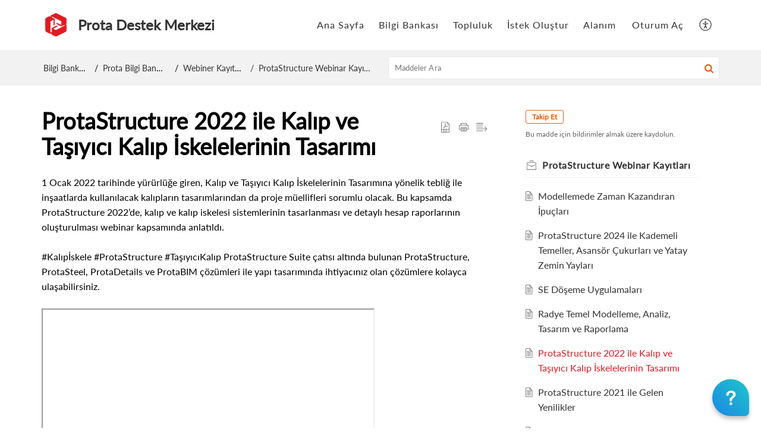

--- FILE ---
content_type: text/html;charset=UTF-8
request_url: https://destek.protayazilim.com/portal/tr/kb/articles/protastructure-2022-ile-kal%C4%B1p-ve-ta%C5%9F%C4%B1y%C4%B1c%C4%B1-kal%C4%B1p-i%CC%87skelelerinin-tasar%C4%B1m%C4%B1
body_size: 9049
content:

<!DOCTYPE html>
<html id="portal_html" lang=tr><head>                  
<meta http-equiv="X-UA-Compatible" content="IE=edge" /><meta name="viewport" content="width=device-width, initial-scale=1" /><meta http-equiv="Cache-Control" content="no-cache, no-store, must-revalidate" /><meta http-equiv="Pragma" content="no-cache" />
<title>ProtaStructure 2022 ile Kalıp ve Taşıyıcı Kalıp İskelelerinin Tasarımı</title>
 
<meta  name="description" content="1 Ocak 2022 tarihinde yürürlüğe giren, Kalıp ve Taşıyıcı Kalıp İskelelerinin Tasarımına yönelik tebliğ ile inşaatlarda kullanılacak kalıpların tasarımlarından da proje müellifleri sorumlu olacak. Bu kapsamda ProtaStructure 2022’de, kalıp ve kalıp ..."/>
<meta  name="keywords" content="ProtaStructure 2022 Ile Kalıp Ve Taşıyıcı Kalıp İskelelerinin Tasarımı | Prota Destek Merkezi | ProtaStructure Webinar Kayıtları | Prota Bilgi Bankası"/>
<meta  name="twitter:card" content="summary"/>
 
<link rel="canonical" href="https://destek.protayazilim.com/portal/tr/kb/articles/protastructure-2022-ile-kal%C4%B1p-ve-ta%C5%9F%C4%B1y%C4%B1c%C4%B1-kal%C4%B1p-i%CC%87skelelerinin-tasar%C4%B1m%C4%B1"/> 
<meta property="og:title" content="ProtaStructure 2022 ile Kalıp ve Taşıyıcı Kalıp İskelelerinin Tasarımı" />
<meta property="og:site_name" content="Prota Destek Merkezi" />
<meta property="og:description" content="1 Ocak 2022 tarihinde yürürlüğe giren, Kalıp ve Taşıyıcı Kalıp İskelelerinin Tasarımına yönelik tebliğ ile inşaatlarda kullanılacak kalıpların tasarımlarından da proje müellifleri sorumlu olacak. Bu kapsamda ProtaStructure 2022’de, kalıp ve kalıp ..." />
<meta property="og:type" content="article" />
<meta property="og:locale" content="tr" />
<meta property="og:url" content="https://destek.protayazilim.com/portal/tr/kb/articles/protastructure-2022-ile-kal%C4%B1p-ve-ta%C5%9F%C4%B1y%C4%B1c%C4%B1-kal%C4%B1p-i%CC%87skelelerinin-tasar%C4%B1m%C4%B1" />
<meta property="og:image" content="https://desk.zoho.com/portal/api/kbCategory/306520000000092365/logo/5337568000001093118?orgId=672206093" />
 
<link  rel="alternate" hreflang="tr" href="https://destek.protayazilim.com/portal/tr/kb/articles/protastructure-2022-ile-kal%C4%B1p-ve-ta%C5%9F%C4%B1y%C4%B1c%C4%B1-kal%C4%B1p-i%CC%87skelelerinin-tasar%C4%B1m%C4%B1"/>
<link  rel="alternate" hreflang="x-default" href="https://destek.protayazilim.com/portal/tr/kb/articles/protastructure-2022-ile-kal%C4%B1p-ve-ta%C5%9F%C4%B1y%C4%B1c%C4%B1-kal%C4%B1p-i%CC%87skelelerinin-tasar%C4%B1m%C4%B1"/>
 
<link rel="preconnect" href="//static.zohocdn.com"><script nonce="629129f4457c76804d839ff7de03cfca">var PortalInfo = JSON.parse("{\x22csp\x22:{\x22scriptSrcNonce\x22:\x22629129f4457c76804d839ff7de03cfca\x22},\x22agentsLoginPageURL\x22:\x22\x22,\x22isJWTEnabled\x22:false,\x22endUsersLoginPageURL\x22:\x22\x22,\x22profileStatus\x22:null,\x22i18NLangFile\x22:\x22tr_TR\x22,\x22isHCDomainForInlineImageEnabled\x22:false,\x22isNewCaptchaEnabled\x22:true,\x22nimbusEditorUrl\x22:\x22static.zohocdn.com\/zoho\-desk\-editor\x22,\x22isNewASAP\x22:false,\x22isSEOClientRenderingEnabled\x22:false,\x22isEmbedChatButtonEnabled\x22:false,\x22agentSigninIframeURL\x22:\x22https:\/\/destek.protayazilim.com\/support\/protasoftware\/ShowHomePage.do\x22,\x22isTicketExportEnabled\x22:true,\x22isRemoteAuthEnabled\x22:false,\x22isAttachmentFileTypeRestrictionEnabled\x22:true,\x22isTicketsViewCountEnabled\x22:false,\x22isCDNCustomScriptEnabled\x22:false,\x22helpCenterInfo\x22:{\x22tabs\x22:[{\x22isDefault\x22:true,\x22displayName\x22:\x22Home\x22,\x22name\x22:\x22Home\x22,\x22isVisible\x22:true},{\x22isDefault\x22:false,\x22displayName\x22:\x22MyRequests\x22,\x22name\x22:\x22Cases\x22,\x22isVisible\x22:true},{\x22isDefault\x22:false,\x22displayName\x22:\x22SubmitRequest\x22,\x22name\x22:\x22SubmitRequest\x22,\x22isVisible\x22:true},{\x22isDefault\x22:false,\x22displayName\x22:\x22HelpCenter\x22,\x22name\x22:\x22Solutions\x22,\x22isVisible\x22:true},{\x22isDefault\x22:false,\x22displayName\x22:\x22Community\x22,\x22name\x22:\x22Community\x22,\x22isVisible\x22:true}],\x22logoLinkBackUrl\x22:\x22\x22,\x22departmentIds\x22:[\x22306520000000006907\x22],\x22locale\x22:\x22tr\x22,\x22isOIDCEnabled\x22:false,\x22orgId\x22:\x22672206093\x22,\x22CustomizationDetails\x22:{\x22footerHtml\x22:\x22\/portal\/hccustomize\/edbsneff51a3817fa93c6f82be8e7ba2af11e203ddd9420a04fefe9689a91a1c92ab3ec98b290f155971a3babee8b15143892\/footer.html\x22,\x22headerHtml\x22:\x22\/portal\/hccustomize\/edbsneff51a3817fa93c6f82be8e7ba2af11e203ddd9420a04fefe9689a91a1c92ab3ec98b290f155971a3babee8b15143892\/header.html\x22,\x22css\x22:\x22\/portal\/hccustomize\/edbsneff51a3817fa93c6f82be8e7ba2af11e203ddd9420a04fefe9689a91a1c92ab3ec98b290f155971a3babee8b15143892\/stylesheet.css\x22,\x22customThemeId\x22:\x22306520000005845003\x22,\x22color\x22:{\x22menuBar\x22:{\x22border\x22:{\x22hex\x22:\x22#333333\x22,\x22opacity\x22:null},\x22normalMenu\x22:{\x22hex\x22:\x22#333333\x22,\x22opacity\x22:null},\x22selectedMenu\x22:{\x22hex\x22:\x22#333333\x22,\x22opacity\x22:null},\x22hoverMenuText\x22:null,\x22selectedMenuText\x22:null,\x22hoverMenu\x22:{\x22hex\x22:\x22#333333\x22,\x22opacity\x22:null},\x22normalMenuText\x22:null},\x22buttons\x22:{\x22secondary\x22:{\x22hex\x22:\x22#f9f9f9\x22,\x22opacity\x22:null},\x22primaryText\x22:{\x22hex\x22:\x22#ffffff\x22,\x22opacity\x22:null},\x22primary\x22:{\x22hex\x22:\x22#E11B22\x22,\x22opacity\x22:null},\x22secondaryText\x22:{\x22hex\x22:\x22#333333\x22,\x22opacity\x22:null}},\x22tab\x22:{\x22background\x22:{\x22hex\x22:\x22#ffffff\x22,\x22opacity\x22:null},\x22opacity\x22:\x221\x22},\x22footer\x22:{\x22background\x22:{\x22hex\x22:\x22#333333\x22,\x22opacity\x22:null},\x22link\x22:{\x22hex\x22:\x22#dadada\x22,\x22opacity\x22:null},\x22text\x22:{\x22hex\x22:\x22#dadada\x22,\x22opacity\x22:null},\x22linkHover\x22:{\x22hex\x22:\x22#0086bf\x22,\x22opacity\x22:null}},\x22breadCrumb\x22:{\x22background\x22:{\x22hex\x22:\x22#f2f2f2\x22,\x22opacity\x22:null},\x22text\x22:{\x22hex\x22:\x22#333333\x22,\x22opacity\x22:null},\x22hoverText\x22:{\x22hex\x22:\x22#E11B22\x22,\x22opacity\x22:null}},\x22link\x22:{\x22normalText\x22:{\x22hex\x22:\x22#333333\x22,\x22opacity\x22:null},\x22selectedText\x22:null,\x22primaryText\x22:null,\x22primaryHoverText\x22:null,\x22primarySelectedText\x22:null,\x22hoverText\x22:{\x22hex\x22:\x22#E11B22\x22,\x22opacity\x22:null},\x22secondaryText\x22:null,\x22secondaryHoverText\x22:null},\x22header\x22:{\x22background\x22:{\x22image\x22:{\x22fileName\x22:\x22kb\-banner\-2024.jpg\x22,\x22imageURL\x22:\x22https:\/\/desk.zoho.com\/portal\/api\/customThemes\/306520000005845003\/images\/5337568000000918023?portalId=edbsneff51a3817fa93c6f82be8e7ba2af11e5852b763c6842264f6b5de4329fc0107\x22,\x22imageDataURI\x22:null,\x22id\x22:\x225337568000000918023\x22},\x22color\x22:{\x22hex\x22:\x22#ffffff\x22,\x22opacity\x22:null},\x22endColor\x22:null,\x22enabled\x22:[\x22image\x22],\x22startColor\x22:null},\x22backgroundImage\x22:null,\x22text\x22:{\x22hex\x22:\x22#333333\x22,\x22opacity\x22:null},\x22backgroundEnd\x22:null,\x22textHover\x22:null,\x22backgroundStart\x22:null},\x22body\x22:{\x22middleContainer\x22:null,\x22background\x22:{\x22hex\x22:\x22#ffffff\x22,\x22opacity\x22:null}}},\x22themeVersionID\x22:\x22v1176907271786\x22,\x22name\x22:\x22Elegant\x22,\x22font\x22:null},\x22isMultiLayoutEnabled\x22:true,\x22isZohoOneEnabled\x22:false,\x22portalName\x22:\x22protasoftware\x22,\x22baseDomain\x22:\x22https:\/\/desk.zoho.com\x22,\x22portalId\x22:\x22edbsneff51a3817fa93c6f82be8e7ba2af11e5852b763c6842264f6b5de4329fc0107\x22,\x22KB\x22:{\x22comments\x22:{\x22uuid\x22:\x2204bd5201\-54d3\-4dc4\-9313\-6b035cbef660\x22}},\x22id\x22:\x22306520000000092049\x22,\x22isSMSAuthEnabled\x22:false,\x22preferences\x22:{\x22isKBWatchListEnabled\x22:true,\x22isAccountTicketViewable\x22:false,\x22isArticleUpdatedTimeVisible\x22:false,\x22isMultiLayoutGridViewEnabled\x22:true,\x22articleFeedbackFormOnDislike\x22:\x22show\x22,\x22isSEONoIndexNoFollowSetAcrossAllPages\x22:false,\x22isSignUpFormCustomized\x22:false,\x22tocPosition\x22:\x22side\x22,\x22showFeedbackFormOnDislike\x22:true,\x22isTicketViewsEnabled\x22:true,\x22isCustomStatusFilterEnabled\x22:false,\x22isArticleAuthorInfoVisible\x22:false,\x22isSelfSignUp\x22:false,\x22isImageWaitEnabled\x22:true,\x22isKBEndUsersCommentEnabled\x22:false,\x22isCommunityEnabled\x22:true,\x22isKBModerationEnabled\x22:true,\x22isTocEnabled\x22:true,\x22isClientDebuggingEnabled\x22:false,\x22isPayloadEncryptionEnabled\x22:false,\x22guestUserAccessRestriction\x22:{\x22submitTicket\x22:true},\x22signupFormLayout\x22:\x22STATIC_FORM\x22,\x22isUserDeletionEnabled\x22:true,\x22isSEOSetAcrossAllPages\x22:false,\x22isHelpCenterPublic\x22:true,\x22searchScope\x22:\x22global\x22,\x22isKBCommentAttachmentsEnabled\x22:true,\x22isCommunityAtMentionEnabled\x22:true,\x22imageWaitingTime\x22:\x221000\x22,\x22isMultilingualEnabled\x22:false,\x22communityLandingPage\x22:\x22allcategory\x22,\x22isKBEnabled\x22:true,\x22isSecondaryContactsEnabled\x22:false,\x22isKBCommentsRecycleBinEnabled\x22:true,\x22isOnHoldEnabled\x22:true,\x22isContactAccountMultiMappingEnabled\x22:false,\x22isOTPBasedAuthenticationEnabled\x22:false,\x22isGamificationEnabled\x22:true,\x22isTagsEnabled\x22:true},\x22activeLocales\x22:[{\x22i18nLocaleName\x22:\x22Türkçe\x22,\x22name\x22:\x22Prota Destek Merkezi\x22,\x22locale\x22:\x22tr\x22,\x22type\x22:\x22DEFAULT\x22,\x22status\x22:\x22ACCESIBLE_IN_HELPCENTER\x22}],\x22url\x22:\x22https:\/\/destek.protayazilim.com\/portal\/\x22,\x22logoUrl\x22:\x22https:\/\/destek.protayazilim.com\/portal\/api\/publicImages\/306520000100417057?portalId=edbsneff51a3817fa93c6f82be8e7ba2af11e5852b763c6842264f6b5de4329fc0107\x22,\x22accountId\x22:\x2210010217660\x22,\x22locales\x22:[{\x22localeCode\x22:\x22tr\x22,\x22name\x22:\x22Turkish (Turkey)\x22}],\x22isDefault\x22:true,\x22name\x22:\x22Prota Destek Merkezi\x22,\x22favIconUrl\x22:\x22https:\/\/destek.protayazilim.com\/portal\/api\/publicImages\/306520000100417065?portalId=edbsneff51a3817fa93c6f82be8e7ba2af11e5852b763c6842264f6b5de4329fc0107\x22,\x22primaryLocale\x22:\x22tr\x22},\x22hcUsersSignInIframeURL\x22:\x22https:\/\/destek.protayazilim.com\/accounts\/signin?_sh=false\x26client_portal=true\x26servicename=ZohoSupport\x22,\x22showAgentLoginInHC\x22:false,\x22asapAppURL\x22:\x22https:\/\/desk.zoho.com\/portal\/api\/web\/inapp\/306520000096819004?orgId=672206093\x22,\x22zAppsFrameUrl\x22:\x22{{uuId}}.zappsusercontent.com\x22,\x22isCPSamlEnabled\x22:false,\x22zuid\x22:\x22\x22,\x22customScript\x22:null,\x22iamDomainOfHC\x22:\x22https:\/\/destek.protayazilim.com\x22,\x22gtmId\x22:null,\x22attachmentControl\x22:{\x22type\x22:\x22FULL_PERMISSION\x22},\x22cssforMobileOTP\x22:\x22\/portal\/css\/hc_new_signin.css\x22,\x22csrf_token\x22:\x225de815b7\-2cd7\-4ce9\-b196\-46a6efc97330\x22,\x22nimbusThemeUrl\x22:\x22static.zohocdn.com\/helpcenter\/elegant\x22,\x22sandboxDomain\x22:\x22deskportal.zoho.com\x22,\x22isTicketIdRedirectionEnabled\x22:true,\x22hcUsersSignUpRegisterScriptURL\x22:\x22\x22,\x22isSigninUsingZohoEnabled\x22:false,\x22pageSenseTrackingScript\x22:null,\x22isBotRequest\x22:true,\x22isGoalAnalyticsEnabled\x22:false,\x22moduleInfoMap\x22:{\x22Products\x22:{\x22changed_module_sanitized\x22:\x22products\x22,\x22changed_i18n_module\x22:\x22Ürünler\x22,\x22changed_module\x22:\x22Products\x22,\x22changed_module_apikey\x22:\x22products\x22,\x22changed_i18n_plural_module\x22:\x22Ürünler\x22,\x22changed_sing_module\x22:\x22Product\x22,\x22changed_plural_module\x22:\x22Products\x22,\x22changed_i18n_sing_module\x22:\x22Ürün\x22},\x22Solutions\x22:{\x22changed_module_sanitized\x22:\x22knowledge\-base\x22,\x22changed_i18n_module\x22:\x22Bilgi Bankası\x22,\x22changed_module\x22:\x22Knowledge Base\x22,\x22changed_module_apikey\x22:\x22kbCategory\x22,\x22changed_i18n_plural_module\x22:\x22Maddeler\x22,\x22changed_sing_module\x22:\x22Article\x22,\x22changed_plural_module\x22:\x22Articles\x22,\x22changed_i18n_sing_module\x22:\x22Madde\x22},\x22Contacts\x22:{\x22changed_module_sanitized\x22:\x22contacts\x22,\x22changed_i18n_module\x22:\x22Kişiler\x22,\x22changed_module\x22:\x22Contacts\x22,\x22changed_module_apikey\x22:\x22contacts\x22,\x22changed_i18n_plural_module\x22:\x22Kişiler\x22,\x22changed_sing_module\x22:\x22Contact\x22,\x22changed_plural_module\x22:\x22Contacts\x22,\x22changed_i18n_sing_module\x22:\x22Kişi\x22},\x22Customers\x22:{\x22changed_module_sanitized\x22:\x22customers\x22,\x22changed_i18n_module\x22:\x22Müşteriler\x22,\x22changed_module\x22:\x22Customers\x22,\x22changed_module_apikey\x22:\x22customers\x22,\x22changed_i18n_plural_module\x22:\x22Müşteriler\x22,\x22changed_sing_module\x22:\x22Customer\x22,\x22changed_plural_module\x22:\x22Customers\x22,\x22changed_i18n_sing_module\x22:\x22Müşteri\x22},\x22Cases\x22:{\x22changed_module_sanitized\x22:\x22tickets\x22,\x22changed_i18n_module\x22:\x22İstekler\x22,\x22changed_module\x22:\x22Tickets\x22,\x22changed_module_apikey\x22:\x22tickets\x22,\x22changed_i18n_plural_module\x22:\x22İstekler\x22,\x22changed_sing_module\x22:\x22Ticket\x22,\x22changed_plural_module\x22:\x22Tickets\x22,\x22changed_i18n_sing_module\x22:\x22İstek\x22},\x22Accounts\x22:{\x22changed_module_sanitized\x22:\x22accounts\x22,\x22changed_i18n_module\x22:\x22Hesaplar\x22,\x22changed_module\x22:\x22Accounts\x22,\x22changed_module_apikey\x22:\x22accounts\x22,\x22changed_i18n_plural_module\x22:\x22Hesaplar\x22,\x22changed_sing_module\x22:\x22Account\x22,\x22changed_plural_module\x22:\x22Accounts\x22,\x22changed_i18n_sing_module\x22:\x22Hesap\x22},\x22Community\x22:{\x22changed_module_sanitized\x22:\x22community\x22,\x22changed_i18n_module\x22:\x22Topluluk\x22,\x22changed_module\x22:\x22Community\x22,\x22changed_module_apikey\x22:\x22community\x22,\x22changed_i18n_plural_module\x22:\x22Topluluk\x22,\x22changed_sing_module\x22:\x22Community\x22,\x22changed_plural_module\x22:\x22Community\x22,\x22changed_i18n_sing_module\x22:\x22Topluluk\x22}},\x22helpCentreIamDomain\x22:\x22https:\/\/accounts.zohoportal.com\x22,\x22hcUsersForgotPwdIframeURL\x22:\x22https:\/\/destek.protayazilim.com\/accounts\/password\/forgot?_sh=false\x26_embed=true\x26client_portal=true\x26servicename=ZohoSupport\x26_hn=true\x22,\x22isNewAPIForKB\x22:true,\x22isCustomerHappinessEnabled\x22:true,\x22editorVersion\x22:\x225.3.9\x22,\x22agentForgotPwdURL\x22:\x22https:\/\/accounts.zoho.com\/password?servicename=ZohoSupport\x26serviceurl=%2Fsupport%2Fprotasoftware\x26service_language=tr\x22,\x22editorUrl\x22:\x22https:\/\/static.zohocdn.com\/zoho\-desk\-editor\/EV5.3.9\/js\/ZohoDeskEditor.js\x22,\x22serviceName\x22:\x22ZohoSupport\x22,\x22isFolderPermalinkEnabled\x22:false,\x22userId\x22:\x22\x22,\x22accountsUrls\x22:{\x22forgotPasswordIframeUrl\x22:\x22https:\/\/destek.protayazilim.com\/accounts\/p\/10010217660\/password?servicename=ZohoSupport\x22,\x22logoutUrl\x22:\x22https:\/\/destek.protayazilim.com\/accounts\/p\/10010217660\/logout?servicename=ZohoSupport\x22,\x22signInIframeUrl\x22:\x22https:\/\/destek.protayazilim.com\/accounts\/p\/10010217660\/signin?servicename=ZohoSupport\x22,\x22reloginUrl\x22:\x22https:\/\/destek.protayazilim.com\/accounts\/p\/10010217660\/account\/v1\/relogin?servicename=ZohoSupport\x22},\x22defaultDepId\x22:\x22306520000000006907\x22,\x22isFederatedLoginEnabled\x22:false,\x22isFreePlan\x22:false,\x22agentInterfaceIamDomain\x22:\x22https:\/\/accounts.zoho.com\x22}")

function inIframe(){try{return window.self!==window.top}catch(n){return!0}}var loadingInIframe=inIframe()
try{if(loadingInIframe){var parentWindow=window.parent||{},portalPortalInfo=parentWindow.PortalInfo||{},parentHelpcenterInfo=portalPortalInfo.helpCenterInfo||{},parentPortalUrl=parentHelpcenterInfo.url,helpCenterInfo=PortalInfo.helpCenterInfo||{}
if(helpCenterInfo.url==parentPortalUrl){var hcCustomizationTemp=void 0===parentWindow.hcCustomization?!1:parentWindow.hcCustomization
!hcCustomizationTemp&&window.parent.location.reload()}}}catch(e){console.log("Couldn't access parent page")};
var deploymentType = "US";
var isPortalMarketPlaceEnabled = "false";
var cdnDomain = {
portalJs : "//static.zohocdn.com\/helpcenter\/elegant/",
portalCss : "//static.zohocdn.com\/helpcenter\/elegant/",
portalImages : "//static.zohocdn.com\/helpcenter\/elegant/",
portalFonts : "//static.zohocdn.com\/helpcenter\/elegant/"
}
var awsDomain={
portalJs : "//static.zohocdn.com\/helpcenter\/elegant/",
portalCss : "//static.zohocdn.com\/helpcenter\/elegant/",
portalImages : "//static.zohocdn.com\/helpcenter\/elegant/",
portalFonts : "//static.zohocdn.com\/helpcenter\/elegant/"
}
PortalInfo [ "nimbusCDNFingerprints" ] = {"header.js":"header.220a2dae0dded40af543_.js","ZFramework.js":"ZFramework.9f407154b37b8a411ef0.js","ticketIconContent.js":"ticketIconContent.ef132fd7d5b0d1a64650_.js","articles.js":"articles.0a64bc8f7fb3808a7733_.js","attachmentIconContent.js":"attachmentIconContent.c737c2175513ddd0820c_.js","clonerepo.js":"clonerepo.c3ffb6623bc79276dfc4.js","community.js":"community.ee09a8d6a9a7e020c074_.js","modalwidget.js":"modalwidget.4def7701ff992509972a_.js","editorInit.js":"editorInit.415eecb748747862d473.js","d3.js":"d3.30021d67a0d610173d29.js","react.js":"react.vendor.0a48cd3eb89bbe20219a_.js","widget.js":"widget.303a67741b0eaab58888_.js","mpwidget.js":"mpwidget.2bbea9af375047e263bc_.js","article.js":"article.aa4fbeb113970aa10798_.js","widgets.js":"widgets.8d7ad3a6ea55faf3f239_.js","main.js":"main.9832301ad151f350498e_.js","topics.js":"topics.44cb9621ebf3a36855ec_.js","contributors.js":"contributors.65f76ed166c1573f1164_.js","profile.js":"profile.f987c4a07712852f0658_.js","ticket.js":"ticket.dfab5240eac5948d82e0_.js","vendor.js":"vendor.f20cc32b8fe1c0809966_.js","mpextensionconfig.js":"mpextensionconfig.332a2bb53eea72565210_.js","iconContent.js":"iconContent.f03bebb71c9618a61fcc_.js","search.js":"search.ce0e5ac66b0659eec854_.js","runtime~main.js":"runtime~main.27d0d8699ce22966ced4_.js","runtime~widget.js":"runtime~widget.7dbebd7594464b783831_.js","authorizationPage.js":"authorizationPage.594085f20d25730af385_.js","module.js":"module.7862f46356924af4873a_.js","ZohoCharts.min.js":"ZohoCharts.min.cabace3b2b984aceae99.js"};
PortalInfo [ "nimbusCDNFingerprintsCSS" ] = {"community.css":"community.ee09a8d6a9a7e020c074_.css","main.css":"main.9832301ad151f350498e_.css","zohohckbarticlenotes.css":"zohohckbarticlenotes.95444bc1534bf935b6ce.css","search.css":"search.ce0e5ac66b0659eec854_.css","modalwidget.css":"modalwidget.4def7701ff992509972a_.css","articles.css":"articles.0a64bc8f7fb3808a7733_.css","mpwidget.css":"mpwidget.2bbea9af375047e263bc_.css","mpextensionconfig.css":"mpextensionconfig.332a2bb53eea72565210_.css","ZohoDeskEditorTools.min.css":"ZohoDeskEditorTools.min.a43e16bb8cb7999b5c85.css","header.css":"header.220a2dae0dded40af543_.css","print.css":"print.41d57b1966089ba45581.css","ZohoDeskEditor.min.css":"ZohoDeskEditor.min.2045c6d4332a50bafdcd.css","module.css":"module.7862f46356924af4873a_.css","widgets.css":"widgets.8d7ad3a6ea55faf3f239_.css","article.css":"article.aa4fbeb113970aa10798_.css","authorizationPage.css":"authorizationPage.594085f20d25730af385_.css","topics.css":"topics.44cb9621ebf3a36855ec_.css","showoriginal.css":"showoriginal.8571cb917871b37fa779.css","profile.css":"profile.f987c4a07712852f0658_.css","ticket.css":"ticket.dfab5240eac5948d82e0_.css","kbeditorinner.css":"kbeditorinner.1f46b7046d71339b0596.css","hc_authentication.css":"hc_authentication.e23fe04c5ccef9ac9f15.css","contributors.css":"contributors.65f76ed166c1573f1164_.css"} || {};
Object.assign ( PortalInfo [ "nimbusCDNFingerprints" ] || {}, {"header.js":"header.220a2dae0dded40af543_.js","ZFramework.js":"ZFramework.9f407154b37b8a411ef0.js","ticketIconContent.js":"ticketIconContent.ef132fd7d5b0d1a64650_.js","articles.js":"articles.0a64bc8f7fb3808a7733_.js","attachmentIconContent.js":"attachmentIconContent.c737c2175513ddd0820c_.js","clonerepo.js":"clonerepo.c3ffb6623bc79276dfc4.js","community.js":"community.ee09a8d6a9a7e020c074_.js","modalwidget.js":"modalwidget.4def7701ff992509972a_.js","editorInit.js":"editorInit.415eecb748747862d473.js","d3.js":"d3.30021d67a0d610173d29.js","react.js":"react.vendor.0a48cd3eb89bbe20219a_.js","widget.js":"widget.303a67741b0eaab58888_.js","mpwidget.js":"mpwidget.2bbea9af375047e263bc_.js","article.js":"article.aa4fbeb113970aa10798_.js","widgets.js":"widgets.8d7ad3a6ea55faf3f239_.js","main.js":"main.9832301ad151f350498e_.js","topics.js":"topics.44cb9621ebf3a36855ec_.js","contributors.js":"contributors.65f76ed166c1573f1164_.js","profile.js":"profile.f987c4a07712852f0658_.js","ticket.js":"ticket.dfab5240eac5948d82e0_.js","vendor.js":"vendor.f20cc32b8fe1c0809966_.js","mpextensionconfig.js":"mpextensionconfig.332a2bb53eea72565210_.js","iconContent.js":"iconContent.f03bebb71c9618a61fcc_.js","search.js":"search.ce0e5ac66b0659eec854_.js","runtime~main.js":"runtime~main.27d0d8699ce22966ced4_.js","runtime~widget.js":"runtime~widget.7dbebd7594464b783831_.js","authorizationPage.js":"authorizationPage.594085f20d25730af385_.js","module.js":"module.7862f46356924af4873a_.js","ZohoCharts.min.js":"ZohoCharts.min.cabace3b2b984aceae99.js"} );
window.isAWSEnabled = false;
/* 			window.addCDNExpireCookie=function(){if("undefined"==typeof navigator||navigator.onLine){var n=new Date,t=new Date(n);t.setDate(n.getDate()+1),document.cookie="aws_cdn_failed=1;expires="+t.toGMTString()}},
window.isAWSCDNUrl=function(n,t){var i=window.awsDomain[t];return!(!i||-1===n.indexOf(i))},
window.onNotifyError=function(n,t){if(isAWSCDNUrl(n,t)){addCDNExpireCookie();location.reload(!0)}},
window.isAWSCDNFailed=function(){var n=document.cookie.match("aws_cdn_failed=(.*?)(;|$)");return!!n&&"1"===unescape(n[1])},
*/			window.getStaticDomain=function(){var n=cdnDomain;return window.staticDomain?Object.assign?Object.assign({},window.staticDomain,n):Object.keys(n).reduce(function(t,i){return t[i]=n[i],t},window.staticDomain):n},
window.makeRequest=function(n,t){return new Promise(function(i,e){var o=new XMLHttpRequest;o.open(n,t),o.onload=function(){this.status>=200&&this.status<300?i(o.response):e({status:this.status,statusText:o.statusText})},o.send()})},
window.staticDomain=getStaticDomain();

if(!window.Promise){var setTimeoutFunc=setTimeout;function noop(){}function bind(e,n){return function(){e.apply(n,arguments)}}function handle(e,n){for(;3===e._state;)e=e._value;0!==e._state?(e._handled=!0,Promise._immediateFn(function(){var t=1===e._state?n.onFulfilled:n.onRejected;if(null!==t){var o;try{o=t(e._value)}catch(e){return void reject(n.promise,e)}resolve(n.promise,o)}else(1===e._state?resolve:reject)(n.promise,e._value)})):e._deferreds.push(n)}function resolve(e,n){try{if(n===e)throw new TypeError("A promise cannot be resolved with itself.");if(n&&("object"==typeof n||"function"==typeof n)){var t=n.then;if(n instanceof Promise)return e._state=3,e._value=n,void finale(e);if("function"==typeof t)return void doResolve(bind(t,n),e)}e._state=1,e._value=n,finale(e)}catch(n){reject(e,n)}}function reject(e,n){e._state=2,e._value=n,finale(e)}function finale(e){2===e._state&&0===e._deferreds.length&&Promise._immediateFn(function(){e._handled||Promise._unhandledRejectionFn(e._value)});for(var n=0,t=e._deferreds.length;n<t;n++)handle(e,e._deferreds[n]);e._deferreds=null}function Handler(e,n,t){this.onFulfilled="function"==typeof e?e:null,this.onRejected="function"==typeof n?n:null,this.promise=t}function doResolve(e,n){var t=!1;try{e(function(e){t||(t=!0,resolve(n,e))},function(e){t||(t=!0,reject(n,e))})}catch(e){if(t)return;t=!0,reject(n,e)}}window.Promise=function e(n){if(!(this instanceof e))throw new TypeError("Promises must be constructed via new");if("function"!=typeof n)throw new TypeError("not a function");this._state=0,this._handled=!1,this._value=void 0,this._deferreds=[],doResolve(n,this)};var _proto=Promise.prototype;_proto.catch=function(e){return this.then(null,e)},_proto.then=function(e,n){var t=new this.constructor(noop);return handle(this,new Handler(e,n,t)),t},Promise.all=function(e){return new Promise(function(n,t){if(!e||void 0===e.length)throw new TypeError("Promise.all accepts an array");var o=Array.prototype.slice.call(e);if(0===o.length)return n([]);var r=o.length;function i(e,s){try{if(s&&("object"==typeof s||"function"==typeof s)){var c=s.then;if("function"==typeof c)return void c.call(s,function(n){i(e,n)},t)}o[e]=s,0==--r&&n(o)}catch(e){t(e)}}for(var s=0;s<o.length;s++)i(s,o[s])})},Promise.resolve=function(e){return e&&"object"==typeof e&&e.constructor===Promise?e:new Promise(function(n){n(e)})},Promise.reject=function(e){return new Promise(function(n,t){t(e)})},Promise.race=function(e){return new Promise(function(n,t){for(var o=0,r=e.length;o<r;o++)e[o].then(n,t)})},Promise._immediateFn="function"==typeof setImmediate&&function(e){setImmediate(e)}||function(e){setTimeoutFunc(e,0)},Promise._unhandledRejectionFn=function(e){"undefined"!=typeof console&&console&&console.warn("Possible Unhandled Promise Rejection:",e)}}
var headerHtmlPromise, footerHtmlPromise;
var customizationObj= PortalInfo.helpCenterInfo.CustomizationDetails || {};
if(customizationObj.headerHtml){
headerHtmlPromise= makeRequest('GET',customizationObj.headerHtml)//No I18N
}
if(customizationObj.footerHtml){
footerHtmlPromise= makeRequest('GET',customizationObj.footerHtml)//No I18N
}</script><link href="https://destek.protayazilim.com/portal/api/publicImages/306520000100417065?portalId=edbsneff51a3817fa93c6f82be8e7ba2af11e5852b763c6842264f6b5de4329fc0107" TYPE='IMAGE/X-ICON' REL='SHORTCUT ICON'/>
<link rel="preload" href='https://destek.protayazilim.com/portal/api/publicImages/306520000100417057?portalId=edbsneff51a3817fa93c6f82be8e7ba2af11e5852b763c6842264f6b5de4329fc0107' as="image"/>
<link rel="stylesheet" type="text/css" integrity="sha384-tBmdfcOYpvXrWo+vSe8ZbaerEXo9v43toU4OHNDT+xVjB1G/ApDyb2rBZYZw9r/l" crossorigin="anonymous" href="//static.zohocdn.com/helpcenter/elegant/css/main.9832301ad151f350498e_.css"></link>
<style id="customCss"></style>

<link id="customStyleSheet" href="/portal/hccustomize/edbsneff51a3817fa93c6f82be8e7ba2af11e203ddd9420a04fefe9689a91a1c92ab3ec98b290f155971a3babee8b15143892/stylesheet.css" rel="stylesheet" type="text/css" />
<script type="text/javascript" nonce="629129f4457c76804d839ff7de03cfca" integrity="sha384-Q7/Yr/2TO46oYNB3uQ4uE/TYh2fMoAH/aGCKNIqIGCptCr54FIJ0rBi1MCk83Ozp" crossorigin="anonymous"  src="//static.zohocdn.com/helpcenter/elegant/js/react.vendor.0a48cd3eb89bbe20219a_.js"></script>
<script type="text/javascript" nonce="629129f4457c76804d839ff7de03cfca" integrity="sha384-1DxLCJkhWzfWVSR1dp8kzXcKq9VIvCfnPcqVIEn691xctG8IYLyyRp1uXsC7fHVp" crossorigin="anonymous" src="//static.zohocdn.com/helpcenter/elegant/js/vendor.f20cc32b8fe1c0809966_.js"></script>
<script type="text/javascript" nonce="629129f4457c76804d839ff7de03cfca" integrity="sha384-WueQKt+E04x42gqqpCDbHFIlfRXqU2XCBABmCEFGY2m10QzX52FezzjGxcczsKhg" crossorigin="anonymous" src="//static.zohocdn.com/helpcenter/elegant/js/main.9832301ad151f350498e_.js"></script>
<script type="text/javascript" nonce="629129f4457c76804d839ff7de03cfca" integrity="sha384-wq8BvR4f+Y7JglbnJTbvE9qwgxrDzvB9wX9252q3zPkiFN/UD1YDy2QLiEON98vZ" crossorigin="anonymous" src="//static.zohocdn.com/helpcenter/elegant/js/runtime~main.27d0d8699ce22966ced4_.js"></script>
<script type="text/javascript" nonce="629129f4457c76804d839ff7de03cfca" integrity="sha384-ZIAaUH7tYCFD1oSaUV9av5QuyHO3zSYn1dn9tu6P1fl/5RKugpuw7b0blw+WpUyF" crossorigin="anonymous" src="//static.zohocdn.com/helpcenter/elegant/i18n/tr_TR.41a95aa06bb674ba7c4e.js"></script></head><body class="body"><div id="container"/>
<h1>ProtaStructure 2022 ile Kalıp ve Taşıyıcı Kalıp İskelelerinin Tasarımı</h1>

<div id="seoBodyContent"><div><div><h1>ProtaStructure 2022 ile Kalıp ve Taşıyıcı Kalıp İskelelerinin Tasarımı</h1></div>
<div><span><div>1 Ocak 2022 tarihinde yürürlüğe giren, Kalıp ve Taşıyıcı Kalıp İskelelerinin Tasarımına yönelik tebliğ ile inşaatlarda kullanılacak kalıpların tasarımlarından da proje müellifleri sorumlu olacak. Bu kapsamda ProtaStructure 2022’de, kalıp ve kalıp iskelesi sistemlerinin tasarlanması ve detaylı hesap raporlarının oluşturulması webinar kapsamında anlatıldı.<br /></div><div><br /></div><div> 

#Kalıpİskele #ProtaStructure #TaşıyıcıKalıp

ProtaStructure Suite çatısı altında bulunan ProtaStructure, ProtaSteel, ProtaDetails ve ProtaBIM çözümleri ile yapı tasarımında ihtiyacınız olan çözümlere kolayca ulaşabilirsiniz.<br /></div><div><br /></div><div><span dir="auto" class="style-scope yt-formatted-string" style="margin: 0px; padding: 0px; border: 0px; background: rgb(249, 249, 249); color: rgb(3, 3, 3); font-size: 14px; white-space: pre-wrap">​</span><iframe sandbox="allow-scripts allow-forms allow-same-origin allow-presentation allow-popups allow-downloads" width="560" height="315" src="https://www.youtube.com/embed/C1YRbpAaIqI" allowfullscreen="">​</iframe><span dir="auto" class="style-scope yt-formatted-string" style="margin: 0px; padding: 0px; border: 0px; background: rgb(249, 249, 249); color: rgb(3, 3, 3); font-size: 14px; white-space: pre-wrap">​</span><br /></div></span><div>
</div>
<ul></ul>
<ul><li><h1>Related Articles</h1></li>
<li><a href="https://destek.protayazilim.com/portal/tr/kb/articles/kal%C4%B1p-ve-ta%C5%9F%C4%B1y%C4%B1c%C4%B1-kal%C4%B1p-i%CC%87skelelerinin-tasar%C4%B1m%C4%B1" rel="noopener" target="_blank" ><h2>Kalıp ve Taşıyıcı Kalıp İskelelerinin Tasarım ve Detay Çizimleri</h2></a><div><span>ProtaStructure 2022 ile Kalıp ve Taşıyıcı Kalıp İskelelerinin tasarım ve detay çizimleri çok kolay bir şekilde yapılabilmektedir. Kalıplar benzer elemanlara göre otomatik tipleştirilmekte ve metrajları oluşturulabilmektedir. Bunun yanısıra, ...</span></div></li>
<li><a href="https://destek.protayazilim.com/portal/tr/kb/articles/kal%C4%B1p-ve-ta%C5%9F%C4%B1y%C4%B1c%C4%B1-kal%C4%B1p-i%CC%87skelelerinin-tasar%C4%B1m%C4%B1-raporlama-ve-%C3%A7izim-uygulamalar%C4%B1" rel="noopener" target="_blank" ><h2>Kalıp ve Taşıyıcı Kalıp İskelelerinin Tasarımı, Raporlama ve Çizim Uygulamaları</h2></a><div><span>ProtaStructure 2022’de Çevre ve Şehircilik Bakanlığı tarafından yayınlanan “Bina İnşaatlarında Kullanılacak Ahşap ve Metal Esaslı Kalıpların ve Taşıyıcı Kalıp İskelelerinin Tasarım, Hesap ve Yapım Esasları”na göre yapılan tasarımları kolay bir ...</span></div></li>
<li><a href="https://destek.protayazilim.com/portal/tr/kb/articles/protastructure-ile-betonarme-merdiven-tasar%C4%B1m%C4%B1" rel="noopener" target="_blank" ><h2>ProtaStructure ile Betonarme Merdiven Tasarımı </h2></a><div><span>ProtaStructure’ın betonarme merdiven modülü sayesinde betonarme merdivenleri etkileşimli bir şekilde modelleyebilir, sıkça kullanılan #merdiven tiplerinden oluşan bir kütüphane aracılığıyla bunları #bina modeline sorunsuz bir şekilde entegre ...</span></div></li>
<li><a href="https://destek.protayazilim.com/portal/tr/kb/articles/protastructure-suite-2026-yeni-%C3%B6zellikler" rel="noopener" target="_blank" ><h2>ProtaStructure Suite 2026 Yeni Özellikler</h2></a><div><span>Prota olarak, 40 yılı aşkın bir süredir, mühendislik ve yapı endüstrisine alanında lider, güvenilir, kullanımı kolay ve pratik yapısal BIM modelleme, analiz, tasarım ve detaylandırma çözümleri sunuyoruz. Her versiyonda, ürün stratejimizi ...</span></div></li>
<li><a href="https://destek.protayazilim.com/portal/tr/kb/articles/protastructure-2024-ile-%C3%A7elik-yap%C4%B1-tasar%C4%B1m%C4%B1" rel="noopener" target="_blank" ><h2>ProtaStructure 2024 ile Çelik Yapı Tasarımı</h2></a><div><span>ProtaStructure 2024’ün gelişmiş özelliklerinden faydalanarak çelik yapı tasarımının nasıl yapılacağına odaklandığımız bu webinar, size modellemeden tasarıma programın sunduğu tüm özellikleri inceleme fırsatı sunuyor. ?️Yasemin Aktaş - İnşaat ...</span></div></li>
</ul>
</div> 
<script nonce="629129f4457c76804d839ff7de03cfca">renderApp && renderApp();</script>
</body></html>

--- FILE ---
content_type: text/css;charset=UTF-8
request_url: https://destek.protayazilim.com/portal/hccustomize/edbsneff51a3817fa93c6f82be8e7ba2af11e203ddd9420a04fefe9689a91a1c92ab3ec98b290f155971a3babee8b15143892/stylesheet.css
body_size: 588
content:
.prota-banner {
  margin-top: 88px;
  padding: 0px 15px;
}
.prota-banner-container {
  display: flex;
  flex-direction: column;
  align-items: center;
  margin: 0 auto;
  padding: 30px 15px;
  max-width: 768px;
  color: #fff;
  row-gap: 20px;
  background: rgba(0,0,0, 0.6);
  border-radius: 12px;
  backdrop-filter: blur(12px);
  -webkit-backdrop-filter: blur(12px);
}

.prota-banner-title {
  margin: 0;
  font-size: 24px;
  line-height: 1;
  font-weight: bold;
  text-align: center;
}

.prota-banner-desc {
  margin: 0;
  font-size: 16px;
  text-align: center;
}

.prota-banner-search {
  width: 100%;
  max-width: 576px;
}

@media only screen and (min-width: 768px) {
  .prota-banner-title {
  	font-size: 36px;
  }
  
  .prota-banner-desc {
  	font-size: 20px;
  }
}

.Header__globalSearch {
  width: 100%;
}

.Header__menu, 
.Header__menu:after, 
.Header__menu:before {
  background-color: #000;
}

.Header__menuToggle {
  background-color: transparent;
}

.Header__name {
  padding-top: 1.25rem;
  padding-bottom: 1.25rem;
  font-size: 1.5rem;
}

.Header__searchTitle {
  	font-size: 3.125rem;
	color: #ffffff;
    text-shadow: 1px 1px 1px #000000;
}

.Header__description {
  	font-size: 1.25rem;
	color: #ffffff;
    text-shadow: 1px 1px 1px #000000;
}

.ticketDetail li[data-id$="_comment"] {
  display: none;
}


--- FILE ---
content_type: text/plain;charset=UTF-8
request_url: https://destek.protayazilim.com/portal/hccustomize/edbsneff51a3817fa93c6f82be8e7ba2af11e203ddd9420a04fefe9689a91a1c92ab3ec98b290f155971a3babee8b15143892/header.html
body_size: 633
content:
<div class="Header__navbar" id="navBar">
    <div class="Header__container" id="navBarContainer">
        <div class="Header__logo">
                <a href="${PortalLinkBackUrl}">
                    <img src="${PortalLogo}"/>
                </a>
        </div>
        <div class="Header__name">${CompanyName}</div>
        <div class="Header__menuTab">
            <ul class="Header__menuList">
                <li class="Header__tabsTab" id="portal_tabHome">
                    ${Home}
                </li>
              	<li class="Header__tabsTab" id="portal_tabSolutions">
                    ${KnowledgeBase}
                </li>
              	<li class="Header__tabsTab" id="portal_tabCommunity">
                    ${Community}
                </li>
              	<li class="Header__tabsTab" id="portal_tabNewTicket">
                    <a href="/portal/tr/newticket" class="Header__tabs__link">İstek Oluştur</a>
                </li>
                <li class="Header__tabsTab" id="portal_tabCases">
                    ${MyRequests}
                </li>
                ${SignInSignOut} ${UserPreference}
            </ul>
        </div>
        ${Search}
        <div class="Header__menuicon">
            <span class="Header__menuBoxMain" id="menuIconContainer">
                <span class="Header__menu" id="menuBox"></span>
            </span>
        </div>
        <div class="Header__clBoth"></div>
    </div>
</div>
<div id="headerContent" class="Header__searchSection">
    <div class="prota-banner">  
      <div class="prota-banner-container">
        <h1 class="prota-banner-title">Hoş Geldiniz</h1>
        <p class="prota-banner-desc">Bilgi bankasında arama yapın, topluluğa sorun ya da bir istek gönderin.</p>
        <div class="prota-banner-search">${SearchHome}</div>
      </div>
    </div>
</div>


--- FILE ---
content_type: text/javascript;charset=UTF-8
request_url: https://static.zohocdn.com/helpcenter/elegant/i18n/tr_TR.41a95aa06bb674ba7c4e.js
body_size: 17476
content:
var i18n={"zohodesk.asap.inapp.web.jan":"Oca","zohodesk.asap.inapp.web.feb":"\u015eub","zohodesk.asap.inapp.web.mar":"Mar","zohodesk.asap.inapp.web.apr":"Nis","zohodesk.asap.inapp.web.may":"May\u0131s","zohodesk.asap.inapp.web.jun":"Haz","zohodesk.asap.inapp.web.jul":"Tem","zohodesk.asap.inapp.web.aug":"A\u011fu","zohodesk.asap.inapp.web.sep":"Eyl","zohodesk.asap.inapp.web.oct":"Eki","zohodesk.asap.inapp.web.nov":"nov","zohodesk.asap.inapp.web.dec":"Ara","zohodesk.asap.inapp.web.sunday":"Sunday","zohodesk.asap.inapp.web.monday":"Monday","zohodesk.asap.inapp.web.tuesday":"Tuesday","zohodesk.asap.inapp.web.wednesday":"Wednesday","zohodesk.asap.inapp.web.thursday":"Thursday","zohodesk.asap.inapp.web.friday":"Friday","zohodesk.asap.inapp.web.saturday":"Saturday","zohodesk.asap.inapp.web.months.later":"{0} months later","zohodesk.asap.inapp.web.month.later":"{0} month later","zohodesk.asap.inapp.web.hours.later":"{0} hours later","zohodesk.asap.inapp.web.hour.later":"{0} hour later","zohodesk.asap.inapp.web.years.later":"{0} years later","zohodesk.asap.inapp.web.year.later":"{0} year later","zohodesk.asap.inapp.web.days.later":"{0} days later","zohodesk.asap.inapp.web.day.later":"{0} day later","zohodesk.asap.inapp.web.minute.later":"{0} minute later","zohodesk.asap.inapp.web.minutes.later":"{0} minutes later","zohodesk.asap.inapp.web.seconds.later":"{0} seconds later","zohodesk.asap.inapp.web.justnow":"hemen \u015fimdi","zohodesk.asap.inapp.web.january":"Ocak","zohodesk.asap.inapp.web.february":"\u015eubat","zohodesk.asap.inapp.web.march":"Mart","zohodesk.asap.inapp.web.april":"Nisan","zohodesk.asap.inapp.web.june":"Haziran","zohodesk.asap.inapp.web.july":"Temmuz","zohodesk.asap.inapp.web.august":"A\u011fustos","zohodesk.asap.inapp.web.september":"Eyl\u00fcl","zohodesk.asap.inapp.web.october":"Ekim","zohodesk.asap.inapp.web.november":"Kas\u0131m","zohodesk.asap.inapp.web.december":"Aral\u0131k","zohodesk.asap.inapp.web.sun":"Paz","zohodesk.asap.inapp.web.mon":"Pts","zohodesk.asap.inapp.web.tue":"Sal","zohodesk.asap.inapp.web.wed":"\u00c7r\u015f","zohodesk.asap.inapp.web.thu":"Pr\u015f","zohodesk.asap.inapp.web.fri":"Cum","zohodesk.asap.inapp.web.sat":"Cts","zohodesk.asap.inapp.web.am":"\u00d6\u00d6","zohodesk.asap.inapp.web.pm":"\u00d6S","zohodesk.asap.inapp.web.months.ago":"{0} ay \u00f6nce","zohodesk.asap.inapp.web.month.ago":"{0} ay \u00f6nce","zohodesk.asap.inapp.web.hours.ago":"{0} saat \u00f6nce","zohodesk.asap.inapp.web.hour.ago":"{0} saat \u00f6nce","zohodesk.asap.inapp.web.years.ago":"{0} y\u0131l \u00f6nce","zohodesk.asap.inapp.web.year.ago":"{0} y\u0131l \u00f6nce","zohodesk.asap.inapp.web.days.ago":"{0} g\u00fcn \u00f6nce","zohodesk.asap.inapp.web.day.ago":"{0} g\u00fcn \u00f6nce","zohodesk.asap.inapp.web.minute.ago":"{0} minute ago","zohodesk.asap.inapp.web.minutes.ago":"{0} minutes ago","zohodesk.asap.inapp.web.second.ago":"saniye \u00f6nce","zohodesk.asap.inapp.web.seconds.ago":"{0} saniye \u00f6nce","zohodiscussions.topictype.announcement":"Duyuru","zohodiscussions.topictype.idea":"Fikir","zohodiscussions.topictype.problem":"Sorun","zohodiscussions.topictype.question":"Soru","support.addrequest.captcha.image.text.label":"Resim Metni","support.addrequest.captcha.error.message":"Ge\u00e7ersiz captcha girildi.","support.cases.editor.maxlength.exceeded.message.label":"Etiket alan\u0131 50 karakteri a\u015fmamal\u0131d\u0131r","support.login.Forums":"Forumlar","support.table.of.contents":"\u0130\u00e7indekiler","support.module.add":"Ekle {0}","support.module.empty.message":"{0} bulunamad\u0131","crm.label.to.email":"Kime","crm.events.date":"Tarih","crm.events.time":"Saat","crm.report.stdFilter.startDate":"Ba\u015flang\u0131\u00e7 Tarihi","crm.report.stdFilter.endDate":"Biti\u015f Tarihi","crm.general.delete.comment.confirm":"Bu yorumu silmek istedi\u011finizden emin misiniz?","support.button.save":"Kaydet","crm.button.ok":"Tamam","crm.button.delete":"Sil","crm.post.reply":"Yan\u0131t G\u00f6nder","crm.button.reset":"S\u0131f\u0131rla","crm.button.send":"G\u00f6nder","crm.button.submit":"G\u00f6nder","crm.label.edit":"D\u00fczenle","crm.label.close":"Kapat","crm.label.search":"Ara","crm.label.previous":"\u00d6nceki","crm.label.next":"Sonraki","crm.label.email":"E-posta","crm.label.phone":"Telefon","crm.label.mobile":"Mobil","crm.label.timeZone":"Saat Dilimi","crm.label.subject":"Konu","crm.alert.password.length":"Parola uzunlu\u011fu minimum 6 karakter olmal\u0131d\u0131r","crm.security.error":"Bu i\u015flemi ger\u00e7ekle\u015ftirmek i\u00e7in Ayr\u0131cal\u0131klar Yetersiz. Y\u00f6neticinizle ba\u011flant\u0131 kurun.","crm.search.letters.check":"L\u00fctfen en az 2 harf girin","crm.workflow.task.assignedto":"Atanan","crm.field.empty.check":"{0} bo\u015f olamaz","crm.security.profile":"Profil","crm.field.valid.check":"Ge\u00e7erli bir {0} girin","crm.label.home":"Ana Sayfa","crm.login.more":"di\u011fer","crm.label.security.updatePassword.success":"Parolan\u0131z ba\u015far\u0131yla de\u011fi\u015ftirildi","support.sla.slaname.message":"SLA i\u00e7in bir ad girin.","label.attachments":"Ekler","label.request.status":"Durum","tabs.request.approval":"Onay","tabs.request.resolution":"\u00c7\u00f6z\u00fcm","support.search":"{0} ara","support.search.in":"{0} i\u00e7inde Ara","support.add.comment":"Yorum Ekle","support.label.just.now":"hemen \u015fimdi","support.replies":"{0} Yan\u0131tlar","support.request.add":"{0} ekle","support.no.matches.found":"Sonu\u00e7 bulunamad\u0131","support.assign":"Ata","support.request.from.emailid":"Kimden","support.request.template":"\u015eablon","support.common.request.mail.send.draft":"Taslak G\u00f6nder","support.common.request.mail.edit.draft":"Tasla\u011f\u0131 D\u00fczenle","support.common.request.mail.save.draft":"Tasla\u011f\u0131 Kaydet","support.common.request.mail.discard.draft":"Tasla\u011f\u0131 iptal et","support.common.request.mail.delete.draft":"Tasla\u011f\u0131 Sil","support.common.set.close.entity":"Kapat {0}","support.label.download":"Kar\u015f\u0131dan Y\u00fckle","support.label.topics":"Konular","support.search.department.noaccess":"Eri\u015fim izni yok","support.customer.portal.submitarequest":"{0} Olu\u015ftur","support.request.history.commented.edit":"Yorumu D\u00fczenle","support.request.history.commented.editedtext":"D\u00fczenlendi","support.request.history.value.update.set":"ayarla","support.history.operation.label.wfalert":"Uyar\u0131","support.unable.to.process.your.request":"\u0130ste\u011finiz i\u015flenemiyor","support.request.id":"{0} Kimli\u011fi","support.label.all.department":"T\u00fcm Departmanlar","support.forums.posttoforums":"Forumlara G\u00f6nder","support.zti.incoming.call":"Gelen Arama","support.zti.outgoing.call":"Giden Arama","support.yes":"Evet","support.no":"Hay\u0131r","support.social.facebook.name":"Facebook","support.social.twitter.name":"Twitter","support.social.google.name":"Google+","support.social.label.followers":"Takip\u00e7iler","support.assignmentrules.selectdepartment":"L\u00fctfen bir departman se\u00e7in","support.label.cancel":"\u0130ptal","support.community.category.description":"A\u00e7\u0131klama","support.community.category.listing.locked":"Kilitli","support.community.forums":"Forumlar","support.community.singlepost.tagexceedmessage":"Her etiket 50 karakteri a\u015fmamal\u0131d\u0131r!","support.community.singlepost.tagcountexceedmessage":"Forum Etiketleri en fazla 5 olabilir","support.community.attachmentcontent.exceedfilesizepermittedlimit":"Dosya boyutu, izin verilen {0} MB s\u0131n\u0131r\u0131n\u0131 a\u015f\u0131yor.","support.community.singlePost.updatetopictypesuccessmessage":"Konu t\u00fcr\u00fc ba\u015far\u0131yla g\u00fcncelle\u015ftirildi","support.community.singlepost.topicupdate":"Konu ba\u015far\u0131yla g\u00fcncelle\u015ftirildi","support.community.singlepost.responseadded":"Yorumunuz ba\u015far\u0131yla g\u00f6nderildi.","support.community.singlepost.responseupdated":"Yorumunuz ba\u015far\u0131yla g\u00fcncellendi.","support.community.singlepost.topicmovedtotrash":"Konu \u00e7\u00f6p kutusuna ta\u015f\u0131nd\u0131","support.community.singlepost.responsemovedtotrash":"Yan\u0131t \u00e7\u00f6p kutusuna ta\u015f\u0131nd\u0131","support.community.singlepost.relatedtopics":"\u0130li\u015fkili Konular","support.community.singlepost.metoo":"ben de","support.community.topiclist.stickyposts":"Yap\u0131\u015fkan iletiler","support.community.topiclist.topcontributors":"En \u00c7ok Katk\u0131da Bulunanlar","support.community.topiclist.replyby":"son yan\u0131tlama","support.community.singlepost.responseawaitingmsg":"Denetim bekleniyor!","support.community.singlepost.topictype":"Konu T\u00fcr\u00fc","support.community.singlepost.topicspammsg":"Bu konu istenmeyen postad\u0131r","support.community.writePost.topictitlelenmsg":"Ba\u015fl\u0131k 200 karakteri a\u015fmamal\u0131d\u0131r","support.community.writepost.notifyforresponse":"Bir yan\u0131t verildi\u011finde bana bildir.","support.community.ticket.submit":"Bir {0} g\u00f6nder","support.community.writepost.addnewtopicmsg":"Yeni Konu Ekle","support.community.writepost.autodraft":"Son tasla\u011f\u0131 yap\u0131lan","support.community.writepost.addtagmsg":"Yaz\u0131n ve etiket eklemek i\u00e7in enter tu\u015funa bas\u0131n","support.community.watchlist.watchitem":"Bu {0} ba\u015far\u0131yla takip ettiniz","support.community.watchlist.unwatchitem":"Bu {0} ba\u015far\u0131yla takip etmeyi b\u0131rakt\u0131n\u0131z","Category":"Kategori","support.community.forum.posts":"G\u00f6nderiler","support.label.simply.you":"siz","support.livechat.chat.about.this.ticket":"Bu {0} hakk\u0131nda sohbet et","support.livechat.label.photo":"Foto\u011fraf\u0131n\u0131z\u0131 kar\u015f\u0131ya y\u00fckleyin","support.livechat.photo.msg":"Maksimum boyut: 500 KB. Bi\u00e7im: JPG, PNG, GIF veya JPEG","support.livechat.photo.failuremsg":"Dosya 500KB\u2019tan az olmal\u0131d\u0131r.","support.unable.reset.password.wrong":"Parola s\u0131f\u0131rlanam\u0131yor. L\u00fctfen Eski Parolan\u0131z\u0131 kontrol edin.","support.password.confirm.password.same":"Parola ve Parolay\u0131 Onayla ayn\u0131 olmal\u0131d\u0131r","support.community.forum.post":"G\u00f6nderi","support.feed.label.follow":"Takip Et","support.feed.label.unfollow":"Takip Etmeyi B\u0131rak","support.feed.label.filter":"Filtre","support.delete":"Sil {0}","support.contact.uploadFile":"Foto\u011fraf y\u00fckle","support.contactsView.IdeasAccepted":"Fikirler","support.contactsView.problems":"Sorunlar","support.attachment.small":"ek","support.survey.last.7days":"Son 7 g\u00fcn","support.survey.report.custom.filter":"\u00d6zel","support.crmlabel.back":"Geri","support.customer.portal.homepagecustomization.msg.canel":"De\u011fi\u015fikliklerinizi hen\u00fcz kaydetmediniz! Devam etmek istiyor musunuz?","support.customer.portal.homepagecustomization.section.description":"\u0130\u00e7erik","support.label.section":"B\u00f6l\u00fcm","crm.label.preview":"\u00d6nizleme","support.request.tagsAlreadyExist":"Etiket zaten var","support.request.tagsLabel":"Etiketler","support.request.tagLabel":"Etiket","crm.label.Email":"E-posta","support.category.createEdit.special.char.check":"\u00d6zel karakterlere izin verilmiyor.","support.solution.category.delete.alert":"Bu {0} silmek istedi\u011finizden emin misiniz?","support.knowledgebase":"Bilgi Bankas\u0131","support.solution.custom.view.draft":"Taslak","support.solution.button.saveasdraft":"Taslak olarak kaydet","support.general.detailview.attach.deletemsg":"Bu eki silmek istedi\u011finizden emin misiniz?","support.solution.detailview.voteusefulinfo":"\u0130\u00e7erik yard\u0131mc\u0131 oldu mu?","support.solutiondetailview.rating.feedback.success":"Geri bildirim ba\u015far\u0131yla g\u00f6nderildi.","support.show.original":"Orijinali G\u00f6ster","support.view.attachments":"Ekleri G\u00f6r\u00fcnt\u00fcle","support.label.print":"Yazd\u0131r","support.label.thread.incoming.email.title":"Gelen ( E-posta )","support.label.thread.outgoing.email.title":"Giden ( E-posta )","support.label.thread.support.draft.title":"Taslak ( E-posta )","support.label.thread.forward.title":"\u0130let","support.label.thread.forward.draft.title":"Tasla\u011f\u0131 \u0130let","support.label.thread.cp.draft.title":"Yard\u0131m Merkezi Tasla\u011f\u0131","support.label.thread.forum.incoming.post.title":"Forum Gelen G\u00f6nderisi","support.label.thread.forum.incoming.topic.title":"Forum Gelen Konusu","support.label.thread.forum.outoing.post.title":"Forum Giden G\u00f6nderisi","support.label.thread.forum.outgoing.topic.title":"Giden Forum Konusu","support.label.thread.forum.draft.title":"Forum Tasla\u011f\u0131","support.label.thread.twitter.incoming.title":"Twitter Gelen","support.label.thread.twitter.outgoing.title":"Twitter Giden","support.label.thread.facebook.incoming.title":"Facebook Gelen","support.label.thread.facebook.draft.title":"Facebook Tasla\u011f\u0131","support.label.thread.facebook.outgoing.title":"Facebook Giden","support.label.thread.chat.online":"\u00c7evrimi\u00e7i Sohbet","support.label.thread.chat.offline":"\u00c7evrimd\u0131\u015f\u0131 Sohbet","support.label.properties":"{0} \u00d6zellikleri","support.label.ticket.properties":"Bilet \u00f6zellikleri","support.label.collision.detection.add.thread":"Yeni bir i\u015f par\u00e7ac\u0131\u011f\u0131 bu {0}\u2019e eklendi","support.label.thread.no.content":"\u0130\u00e7erik mevcut de\u011fil. L\u00fctfen daha sonra yeniden deneyin.","support.customFunction.description.limit":"\u0130\u015flev a\u00e7\u0131klamas\u0131 5000 karakteri a\u015fmamal\u0131d\u0131r.","support.users.form.departments.label":"Departman(lar)","support.button.apply":"Uygula","crm.label.prev":"\u00d6nceki","support.setup.holiday.invalid":"Ge\u00e7ersiz Tarih!","support.request.clear":"Temizle","support.questions":"Sorular","support.community.recenttopics":"Son Konular","support.community.mostdisscussedtopics":"En \u00c7ok Tart\u0131\u015f\u0131lan Konular","support.community.mostpopulartopics":"En Pop\u00fcler Konular","support.community.relatedTopics":"\u0130lgili Konular","support.label.popular.articles":"Pop\u00fcler Makaleler","support.related.solution":"\u0130li\u015fkili {0}","support.open.new.tab":"Yeni Sekmede A\u00e7","support.status.update.success":"Durum ba\u015far\u0131yla g\u00fcncellendi","support.autosuggest.searchresultsfor":"\u015eunun i\u00e7in sonu\u00e7 ara","support.label.dept.choose.msg":"Bir {0} se\u00e7meden \u00f6nce, l\u00fctfen bir departman se\u00e7in.","support.cphome.section.announcements.name":"Duyurular","support.setup.label.migration.tickets":"\u0130stekleri","support.setup.label.allusers":"T\u00fcm\u00fc","support.setup.label.forum":"Forum","support.setup.label.migration.articles":"Makaleler","support.setup.label.customer_satisfaction_rating":"M\u00fc\u015fteri Memnuniyeti Derecelendirmesi","support.cphome.widget.mytickets.name":"Benim {0}","support.cphome.widget.addtickets.description":"Destek uzmanlar\u0131m\u0131zdan yard\u0131m aramak i\u00e7in bir bilet g\u00f6nder","support.cphome.widget.mytickets.description":"\u00d6nceki biletlerinizi g\u00f6r\u00fcnt\u00fcleyin; durumlar\u0131n\u0131 ve \u00e7\u00f6z\u00fcmlerini \u00f6\u011frenin","support.cphome.widget.community.description":"Toplulu\u011fumuzdan \u00e7\u00f6z\u00fcmler bulmak ve payla\u015fmak i\u00e7in ilgilenin","support.label.3months":"Son 3 ay","support.label.last.6months":"Son 6 ay","support.label.last.9months":"Son 9 ay","support.label.last.1year":"1 y\u0131l","support.label.user.no.posted":"{0}, herhangi bir {1} yay\u0131nlamad\u0131.","support.label.user.no.posted.response":"{0}, herhangi bir  yan\u0131t yay\u0131nlamad\u0131.","support.label.mermber.since.info":"\u00dcyelik Ba\u015flang\u0131c\u0131: {0}","support.label.user.follower":"Takip\u00e7i","support.label.user.followers":"Takip\u00e7iler","support.community.writepost.newtopic":"Yeni konu","support.label.sorry":"\u00dczg\u00fcn\u00fcz","support.label.unable.to.proccess":"\u0130ste\u011finiz i\u015flenemiyor. Daha sonra yeniden deneyin.","support.empty.article":"Hen\u00fcz herhangi bir makale eklenmedi!","support.singular.label.article":"Makale","support.portal.signin":"Oturum A\u00e7","cp.label.searching":"Aran\u0131yor...","cp.post.in.community":"{0}\u2019e g\u00f6nder","cp.post.in.please":"L\u00fctfen {0} ya da {1}","cp.post.please":"L\u00fctfen {0}","crm.label.error.homepage":"Zoho Desk\u2019te bir hedef bulmakta sorun ya\u015f\u0131yorsan\u0131z, Zoho Desk giri\u015f sayfas\u0131n\u0131 ziyaret etmeyi deneyin.","crm.label.home.page":"Ana Sayfa","crm.label.goto":"Git {0}","support.community.topicList.nopostmsg":"G\u00f6r\u00fcnt\u00fclenecek hi\u00e7bir ileti yok.","support.community.topicList.noannouncements":"Duyuru yok","support.community.topicList.noquestions":"Soru yok","support.community.topicList.noideas":"Fikir yok","support.community.topicList.noproblems":"Sorun yok","support.community.uncategorized":"Kategorilere ayr\u0131lmam\u0131\u015f","support.label.title":"Ba\u015fl\u0131k","support.discussion":"Tart\u0131\u015fma","support.discussions":"Tart\u0131\u015fmalar","support.label.placeholder.title":"Konu Ba\u015fl\u0131\u011f\u0131...","zohodiscussions.topiclabel.idea.implemented":"Ger\u00e7ekle\u015ftirildi","zohodiscussions.topiclabel.idea.inprogress":"S\u00fcr\u00fcyor","zohodiscussions.topiclabel.idea.noplans":"Belki daha sonra","zohodiscussions.topiclabel.idea.willconsider":"\u0130nceleniyor","zohodiscussions.topiclabel.idea.willnotimplement":"Ger\u00e7ekle\u015fmeyecek","zohodiscussions.topiclabel.mostvoted":"En \u00e7ok oy alan","zohodiscussions.topiclabel.nolabel":"Durum yok","zohodiscussions.topiclabel.problem.analyzing":"Analiz ediliyor","zohodiscussions.topiclabel.problem.knownproblem":"Ge\u00e7ici olarak d\u00fczelt","zohodiscussions.topiclabel.problem.moreinfo":"Daha fazla bilgi gerekiyor","zohodiscussions.topiclabel.problem.notaproblem":"Sorun de\u011fil","zohodiscussions.topiclabel.problem.solved":"\u00c7\u00f6z\u00fcld\u00fc","zohodiscussions.topiclabel.problem.unsolved":"\u00c7\u00f6z\u00fclmedi","zohodiscussions.topiclabel.question.answered":"Yan\u0131tland\u0131","zohodiscussions.topiclabel.question.pending":"\u00dczerinde \u00e7al\u0131\u015f\u0131yor","zohodiscussions.topiclabel.question.unanswered":"Yan\u0131tlanmad\u0131","support.community.singlepost.participants":"Kat\u0131l\u0131mc\u0131lar","support.community.topiclist.postrelatedtag":"{0} olarak etiketlenen iletiler","support.community.topic.createdon":"Olu\u015fturma Tarihi","support.label.topic":"Konu","support.community.singlepost.youhavethisproblem":"Bu sorunu rapor ettiniz.","support.community.singlepost.youhavethisquestion":"Bu soruyu sordunuz.","support.community.singlepost.youlikethisidea":"Bu fikir ho\u015funuza gitti.","support.community.singlepost.userhasproblem":"{0} kullan\u0131c\u0131n\u0131n bu sorunu var","support.community.singlepost.userhasquestion":"{0} kullan\u0131c\u0131n\u0131n bu sorusu var","support.community.singlepost.userlikesidea":"{0} kullan\u0131c\u0131 bu fikri sevdi","support.community.singlepost.usershaveproblem":"{0} kullan\u0131c\u0131n\u0131n bu sorunu var","support.community.singlepost.usershavequestion":"{0} kullan\u0131c\u0131n\u0131n bu sorusu var","support.community.singlepost.userslikeidea":"{0} kullan\u0131c\u0131 bu fikri sevdi","support.label.edit.profile":"Profili D\u00fczenle","support.label.change.password":"Parola De\u011fi\u015ftir","support.label.articles.description":"Makale, kullan\u0131c\u0131 k\u0131lavuzu ve SSS\u2019lardan olu\u015fan koleksiyonumuza g\u00f6z at\u0131n.","support.reply":"{0} yan\u0131t","support.label.request.show.more":"Daha Fazla G\u00f6ster","support.label.attach.a.file":"Dosya ekle","support.request.created.by":"Olu\u015fturan","support.user.logout":"Oturumu Kapat","support.label.powered.by":"Destekleyen: {0}","support.label.terms.service":"Hizmet Ko\u015fullar\u0131","support.label.privacy.policy":"Gizlilik \u0130lkesi","support.1minute":"1 dakika","support.nminutes":"{0} dakika","support.1hour":"1 saat","support.nhours":"{0} saat","support.1day":"1 g\u00fcn","support.1day.1hour":"1 g\u00fcn 1 saat","support.1day.nhours":"1 g\u00fcn {0} saat","support.ndays":"{0} g\u00fcn","support.ndays.1hour":"{0} g\u00fcn 1 saat","support.ndays.nhours":"{0} g\u00fcn {1} saat","support.1year":"1 y\u0131l","support.1year.1day":"1 y\u0131l 1 g\u00fcn","support.1year.ndays":"1 y\u0131l {0} g\u00fcn","support.nyears":"{0} y\u0131l","support.nyears.1day":"{0} y\u0131l 1 g\u00fcn","support.nyears.ndays":"{0} y\u0131l {0} g\u00fcn","support.label.current.password":"Ge\u00e7erli Parola","support.label.new.password":"Yeni Parola","support.label.confirm.password":"Parolay\u0131 Onayla","support.update.password":"G\u00fcncelle\u015ftir","support.label.discard":"Vazge\u00e7","support.save.profile":"Profili kaydet","support.confirm.agent":"M\u00fc\u015fteri temsilcisi misiniz?","support.login.decription":"M\u00fc\u015fteri temsilcisi sistemine y\u00f6nlendirileceksiniz.","support.create.account":"Hesap Olu\u015ftur","support.captcha.text.image":"G\u00fcvenlik resminde g\u00f6rd\u00fc\u011f\u00fcn\u00fcz metni girin.","support.ticket.subject.placeholder":"Yard\u0131ma ihtiya\u00e7 duydu\u011funuz sorun nedir?","Mytickets":"Siz","Alltickets":"Ekip","support.label.all":"T\u00fcm\u00fc","support.label.open":"A\u00e7","support.label.closed":"Kapat\u0131ld\u0131","support.feedback.description":"A\u00e7\u0131klama","support.label.new.user":"Yeni Kullan\u0131c\u0131 m\u0131s\u0131n\u0131z?","support.empty.search.result.in.multiselect":"E\u015fle\u015fme bulunamad\u0131","support.request.comment.history":"Yorum Ge\u00e7mi\u015fi","support.community.topic.subscribe.notification":"Bu {0} i\u00e7in bildirimler almak \u00fczere kaydolun.","support.user.name.already":"Kullan\u0131c\u0131 zaten var.","support.user.signup":"Kaydol","support.profile.update.success":"Profiliniz ba\u015far\u0131yla g\u00fcncellendi.","support.ticket.not.associated":"Bu bilete eri\u015fmek i\u00e7in yeterli yetkiniz yok.","support.label.updated.successfully":"{0} Ba\u015far\u0131yla g\u00fcncellendi","support.create.account.description":"{0} g\u00f6ndermek, {1} okumak ve {2} kat\u0131lmak i\u00e7in bir hesap olu\u015fturun.","support.login.here":"Burada oturum a\u00e7","support.receive.confirm.email.reset.password":"E-posta adresinize bir parola s\u0131f\u0131rlama ba\u011flant\u0131s\u0131 g\u00f6nderece\u011fiz.","support.forgot.password":"Parolan\u0131z\u0131 m\u0131 unuttunuz?","support.label.forgot.password":"Parolam\u0131 Unuttum","support.mail.header.wrote":"yaz\u0131ld\u0131","support.signup.success":"KAYDOLDU\u011eUNUZ \u0130\u00c7\u0130N TE\u015eEKK\u00dcR EDER\u0130Z!","support.signup.success.description":"E-posta adresinize onay ba\u011flant\u0131s\u0131n\u0131 i\u00e7eren bir e-posta g\u00f6nderdik. Kaydolmak i\u00e7in l\u00fctfen e-postadaki ba\u011flant\u0131ya t\u0131klay\u0131n.","support.request.close.description":"{0} \u00f6\u011fesini kapatmak istedi\u011finizden emin misiniz?","support.label.unassociated.department":"\u0130li\u015fkili Olmayan Departman","support.label.request.resolution":"\u00c7\u00f6z\u00fcmleme","support.common.select.product":"{0} Se\u00e7","support.more.attach.error.message":"En fazla {0} dosya ekleyebilirsiniz.","support.user.signup.terms":"{0} kabul ediyorum","support.user.signup.termsAndPrivacyPolicy":"{0} ve {1} kabul ediyorum","HelpCenter.termsAndConditions":"Hizmet Ko\u015fullar\u0131","HelpCenter.privacyPolicy":"Gizlilik \u0130lkesi","helpcenter.termsAndConditions.errMsg":"L\u00fctfen {0} ve {1} okuyup anlad\u0131\u011f\u0131n\u0131z\u0131 belirtin","helpcenter.terms.errMsg":"L\u00fctfen {0} okuyup anlad\u0131\u011f\u0131n\u0131z\u0131 belirtin","suppoet.label.new.ticket.title":"Arad\u0131\u011f\u0131n\u0131z\u0131 bulamad\u0131n\u0131z m\u0131?","support.label.new.ticket.content":"Bize bir {0} g\u00f6nderin; size geri d\u00f6nece\u011fiz.","support.enter.email":"E-postan\u0131z\u0131 girin","support.enter.feedback":"Geri bildiriminizi girin","support.attach.image":"Ekli Resim","support.label.zoom.in":"Yak\u0131nla\u015ft\u0131r","support.label.zoom.out":"Uzakla\u015ft\u0131r","support.label.show":"G\u00f6ster","support.label.hide":"Gizle","support.attach.label.maxsize":"(En fazla {0} )","support.already.have.account":"Zaten \u00fcye misiniz?","support.label.forgot.password.subtitle":"A\u015fa\u011f\u0131daki formu tamamlay\u0131n, yeni bir parola olu\u015fturman\u0131z i\u00e7in e-posta talimatlar\u0131n\u0131 g\u00f6nderece\u011fiz.","support.label.leaderboard":"Lider Panosu","support.label.set.account.password":"Hesap Parolan\u0131z\u0131 Belirleyin","support.topicList.loggeduser.noideas":"{0} <a class=\"themeLink\" href={1} id=\"community_newLink\">\u0130\u00e7in fikrinizi \u00f6\u011frenin</a>.","crm.label.goto.module":"{0}\u2018e Git","support.label.invitation.invalid":"\u00dczg\u00fcn\u00fcz! Yard\u0131m Merkezine eri\u015fim davetinizin s\u00fcresi doldu.","support.label.contact.admin":"Daha fazla ayr\u0131nt\u0131 i\u00e7in l\u00fctfen y\u00f6neticiye ba\u015fvurun.","support.ticketList.nocontent":"Yeni bir destek <a class=\"themeLink\" href={0} rel=\"noopener\" id=\"tickets_newLink\">{1}</a> g\u00f6nderin, memnuniyetle yard\u0131mc\u0131 olaca\u011f\u0131z.","support.label.location":"Konum","support.topicList.loggeduser.noproblems":"{0}\u2019a <a class=\"themeLink\" href={1} id=\"community_newLink\">bir sorunu bildirim</a>.","support.topicList.loggeduser.noquestions":"{0}\u2019a <a class=\"themeLink\" href={1} id=\"community_newLink\">bir soru sorun</a>.","support.label.alldays":"T\u00fcm g\u00fcnler","support.recent.discussions":"Son Tart\u0131\u015fmalar","support.label.user.activity":"Kullan\u0131c\u0131 Etkinli\u011fi","support.label.changepwd.description":"Ba\u015fka yerde kullanmad\u0131\u011f\u0131n\u0131z g\u00fc\u00e7l\u00fc bir parola girmek iyi bir fikirdir.","support.label.select.template":"Bir \u015eablon Se\u00e7","crm.label.search.text":"Yard\u0131m Merkezinde Ara","zohodiscussions.topictype.idea.plural":"Fikirler","zohodiscussions.topictype.problem.plural":"Sorunlar","zohodiscussions.topictype.question.plural":"Sorular","support.label.replies":"Yan\u0131tlar","support.label.reply":"Yan\u0131tla","support.label.related.articles":"\u0130lgili Makaleler","support.label.recent.articles":"Son Makaleler","support.label.sections":"KB B\u00f6l\u00fcmleri","support.warning.starttime.greater.endtime":"Ba\u015flang\u0131\u00e7 tarihi biti\u015f tarihinden sonra olamaz.","support.warning.starttime.greater.currentTime":"Ba\u015flang\u0131\u00e7 tarihi, bug\u00fcnden sonra olamaz.","support.warning.endtime.greater.currentTime":"Biti\u015f tarihi, bug\u00fcnden sonra olamaz.","support.label.all.product":"T\u00fcm \u00dcr\u00fcnler","support.label.related.product":"\u0130lgili \u00dcr\u00fcnler","support.back.to.search":"Aramaya geri d\u00f6n","support.label.fontsize":"Yaz\u0131 Tipi Boyutu","support.label.fullWidth":"Tam Geni\u015flik","support.label.layout":"D\u00fczen","support.label.welcome":"{0}\u2019a ho\u015f geldiniz","support.label.header.description":"Bilgi taban\u0131m\u0131zda arama yap\u0131n, toplulu\u011fa sorular sorun ya da bize bir talep g\u00f6nderin.","support.label.password.error":"Parola en az bir harf, bir say\u0131 ve bir \u00f6zel karakterden olu\u015fmal\u0131d\u0131r.","support.label.Password.notsequential.msg":"Parola arka arkaya iki ayn\u0131 ya da ard\u0131\u015f\u0131k karakter i\u00e7ermemelidir.","support.label.badges":"Rozetler","support.label.gamification":"Oyunla\u015ft\u0131rma","support.label.points":"Puanlar","display.name":"G\u00f6r\u00fcnen Ad","support.1minute.ago":"1 dakika \u00f6nce","support.nminutes.ago":"{0} dakika \u00f6nce","support.1hour.ago":"1 saat \u00f6nce","support.1hour.1minute.ago":"01:01 saat \u00f6nce","support.1hour.nminutes.ago":"01:{0} saat \u00f6nce","support.nhours.ago":"{0} saat \u00f6nce","support.nhours.1minute.ago":"{0}:01 saat \u00f6nce","support.nhours.nminutes.ago":"{0}:{1} saat \u00f6nce","support.1day.ago":"1 g\u00fcn \u00f6nce","support.1day.1hour.ago":"1 g\u00fcn 1 saat \u00f6nce","support.1day.nhours.ago":"1 g\u00fcn {0} saat \u00f6nce","support.ndays.ago":"{0} g\u00fcn \u00f6nce","support.ndays.1hour.ago":"{0} g\u00fcn 1 saat \u00f6nce","support.ndays.nhours.ago":"{0} g\u00fcn {1} saat \u00f6nce","support.1month.ago":"1 ay \u00f6nce","support.nmonths.ago":"{0} ay \u00f6nce","support.1year.ago":"1 y\u0131l \u00f6nce","support.1year.1day.ago":"1 y\u0131l 1 g\u00fcn \u00f6nce","support.1year.ndays.ago":"1 y\u0131l {0} g\u00fcn \u00f6nce","support.nyears.ago":"{0} y\u0131l \u00f6nce","support.nyears.1day.ago":"{0} y\u0131l 1 g\u00fcn \u00f6nce","support.nyears.ndays.ago":"{0} y\u0131l {1} g\u00fcn \u00f6nce","support.1minute.late":"1 dakika ge\u00e7ti","support.nminutes.late":"{0} dakika ge\u00e7ti","support.1hour.late":"1 saat ge\u00e7ti","support.1hour.1minute.late":"01:01 saat ge\u00e7ti","support.1hour.nminutes.late":"01:{0} saat ge\u00e7ti","support.nhours.late":"{0} saat ge\u00e7ti","support.nhours.1minute.late":"{0}:01 saat ge\u00e7ti","support.nhours.nminutes.late":"{0}:{1} saat ge\u00e7ti","support.1day.late":"1 g\u00fcn ge\u00e7ti","support.1day.1hour.late":"1 g\u00fcn 1 saat ge\u00e7ti","support.1day.nhours.late":"1 g\u00fcn {0} saat ge\u00e7ti","support.ndays.late":"{0} g\u00fcn ge\u00e7ti","support.ndays.1hour.late":"{0} g\u00fcn 1 saat ge\u00e7ti","support.ndays.nhours.late":"{0} g\u00fcn {1} saat ge\u00e7ti","support.1month.late":"1 ay ge\u00e7ti","support.nmonths.late":"{0} ay ge\u00e7ti","support.1year.late":"1 y\u0131l ge\u00e7ti","support.1year.1day.late":"1 y\u0131l 1 g\u00fcn ge\u00e7ti","support.1year.ndays.late":"1 y\u0131l {0} g\u00fcn ge\u00e7ti","support.nyears.late":"{0} y\u0131l ge\u00e7ti","support.nyears.1day.late":"{0} y\u0131l 1 g\u00fcn ge\u00e7ti","support.nyears.ndays.late":"{0} y\u0131l {1} g\u00fcn ge\u00e7ti","support.1minute.left":"1 dakika kald\u0131","support.nminutes.left":"{0} dakika kald\u0131","support.nminutes.nseconds.left":"{0}:{1} dakika kald\u0131","support.1hour.left":"1 saat kald\u0131","support.1hour.1minute.left":"01:01 saat kald\u0131","support.1hour.nminutes.left":"01:{0} saat kald\u0131","support.nhours.left":"{0} saat kald\u0131","support.nhours.1minute.left":"{0}:01 saat kald\u0131","support.nhours.nminutes.left":"{0}:{1} saat kald\u0131","support.1day.left":"1 g\u00fcn kald\u0131","support.1day.1hour.left":"1 g\u00fcn 1 saat kald\u0131","support.1day.nhours.left":"1 g\u00fcn {0} saat kald\u0131","support.ndays.left":"{0} g\u00fcn kald\u0131","support.ndays.1hour.left":"{0} g\u00fcn 1 saat kald\u0131","support.ndays.nhours.left":"{0} g\u00fcn {1} saat kald\u0131","support.1year.left":"1 y\u0131l kald\u0131","support.1year.1day.left":"1 y\u0131l 1 g\u00fcn kald\u0131","support.1year.ndays.left":"1 y\u0131l {0} g\u00fcn kald\u0131","support.nyears.left":"{0} y\u0131l kald\u0131","support.nyears.1day.left":"{0} y\u0131l 1 g\u00fcn kald\u0131","support.nyears.ndays.left":"{0} y\u0131l {1} g\u00fcn kald\u0131","support.label.views":"G\u00f6r\u00fcn\u00fcmler","support.label.view":"G\u00f6r\u00fcnt\u00fcle","support.community.home.stat":"\u0130statistikler","support.search.empty.message":"\u201c{1}\u201d i\u00e7in {0} bulunamad\u0131.","support.label.result":"sonu\u00e7","support.label.best.answer":"En iyi yan\u0131t","support.label.best.solution":"En iyi \u00e7\u00f6z\u00fcm","support.label.bestanswer.message":"Bu soru, en iyi yan\u0131ta sahip.","support.label.bestsolution.message":"Bu sorun, en iyi \u00e7\u00f6z\u00fcme sahip.","support.label.comments":"Yorumlar","support.label.thread.cp.title":"Yard\u0131m Merkezi Yan\u0131t\u0131","support.label.chat":"Sohbet","support.label.phone":"Telefon","support.label.comment":"Yorum","support.label.unassigned":"atamas\u0131 kald\u0131r\u0131ld\u0131","support.label.unreplied.posts":"Yan\u0131tlanmayan postalar","support.label.loading":"y\u00fckleniyor","support.label.department":"Departman","support.label.zoho.desk":"Zoho Desk","support.customer.portal.tab.home":"Ana Sayfa","support.customer.portal.tab.myrequests":"Taleplerim","support.customer.portal.tab.submitarequest":"Bir {0} g\u00f6nder","support.customer.portal.tab.solutions":"Yard\u0131m Merkezi","support.customer.portal.tab.community":"Topluluk","support.label.article.updated":"G\u00fcncelle\u015ftirildi:","support.label.community.signin.title":"Bu toplulu\u011fa kat\u0131lmak i\u00e7in kaydolun!","support.label.community.signin.description":"Oturum a\u00e7t\u0131\u011f\u0131n\u0131zda konulara g\u00f6nderimde bulunabilir, konular\u0131 takip edebilir veya bunlara yorum ekleyebilirsiniz.","support.label.comment.user.title":"{0} adl\u0131 kullan\u0131c\u0131n\u0131n yan\u0131t\u0131na yorum yap\u0131n","support.label.form.alert.msg":"Hen\u00fcz kaydedilmemi\u015f bir yorum yaz\u0131yordunuz. Bu sayfadan ayr\u0131lmak istedi\u011finizden emin misiniz?","crm.button.continue":"Devam","support.label.plaintext":"D\u00fcz metin","support.label.richtext":"Zengin Metin","support.label.add.reply":"Yan\u0131t\u0131n\u0131z\u0131 buraya yaz\u0131n...","support.label.add.comment":"Yorumunuzu buraya yaz\u0131n...","support.request.set":"Ayarla","support.label.mostviewed.articles":"En \u00c7ok G\u00f6r\u00fcnt\u00fclenen Makaleler","support.label.myArea":"Alan\u0131m","support.label.login.user.heading":"Bir m\u00fc\u015fteri olarak","support.label.login.agent.heading":"Bir arac\u0131 olarak","suport.label.login.user.description":"{0} g\u00f6ndermek i\u00e7in, {1} i\u00e7inde gezinin ve {2} kat\u0131l\u0131n.","suport.label.login.agent.description":"Biletlerinizle ilgilenebilece\u011finiz arac\u0131 aray\u00fcz\u00fcne eri\u015fmek i\u00e7in.","support.label.remoteauth.errMsg":"Hesab\u0131n\u0131z uzaktan kimlik do\u011frulama i\u00e7in etkinle\u015ftirildi\u011finden sayfada \u00f6nizleme yap\u0131lam\u0131yor.","support.community.singlepost.usersfindsthisdiscussion":"{0} kullan\u0131c\u0131 bunu yararl\u0131 buldu.","support.community.singlepost.userfindsthisdiscussion":"{0} kullan\u0131c\u0131 bunu yararl\u0131 buldu.","support.community.singlepost.youfindsthisdiscussion":"Bu tart\u0131\u015fmay\u0131 yararl\u0131 buldunuz.","duedate":"Son tarih","support.signup.moderate.message.description":"Hesab\u0131n\u0131z i\u00e7in y\u00f6neticinin onay\u0131 bekleniyor. Onay sonras\u0131nda bir e-posta alacaks\u0131n\u0131z.","support.search.all":"Yard\u0131m Merkezinde Ara","support.label.nocategory.msg":"G\u00f6r\u00fcnt\u00fclenecek i\u00e7erik bulunamad\u0131.","ticket.success_message":"{0} olu\u015fturuldu.","support.topic.new":"L\u00fctfen {0}\u2019a <a class=\"themeLink\" href={1} id=\"community_newLink\">Yeni Konu</a> ekleyin.","support.label.reply.nomsg":"G\u00f6r\u00fcnt\u00fclenecek yan\u0131t yok.","support.community.topicList.nodiscusson":"G\u00f6r\u00fcnt\u00fclenecek tart\u0131\u015fma yok.","support.response.duedate":"Yan\u0131t S\u00fcresi Dolacak","support.label.comment.user.title.topicreply":"Yan\u0131tla: {0}","support.label.cannot.ticket.submit.message":"\u00dczg\u00fcn\u00fcz ancak bu portala bilet g\u00f6nderemezsiniz.","support.user.profile":"Kullan\u0131c\u0131 Profili","support.label.inviteAndRegister":"Davet Et ve Kaydol","support.label.forum":"Forum","support.label.onhold":"Beklemede","support.label.onhold.since":"Bekleme Ba\u015flang\u0131c\u0131","support.label.employee":"\u00c7al\u0131\u015fan","support.community.singlepost.youlikethisannouncement":"Bu duyuruyu be\u011fendiniz.","support.community.singlepost.userlikesannouncement":"{0} kullan\u0131c\u0131 bu duyuruyu be\u011fendi.","support.community.singlepost.userslikeannouncement":"{0} kullan\u0131c\u0131 bu duyuruyu be\u011fendi.","-None-":"-Yok-","Department":"Departman","Subject":"Konu","Description":"A\u00e7\u0131klama","Priority":"\u00d6ncelik","Classification":"S\u0131n\u0131fland\u0131rmalar","helpcenter.customization.mostlikedarticles":"Pop\u00fcler {0}","Country":"\u00dclke","Name":"Ad\u0131","Email":"E-posta","Mobile":"Mobil","Phone":"Telefon","support.setup.label.facebook":"Facebook","support.setup.label.twitter":"Twitter","Web":"Web","support.setup.label.feedback-widget":"Geri Bildirim Pencere \u00d6\u011fesi","support.md.label.feedback":"Geri Bildirim","article.comments":"Article Comments","support.helpcenter.ticket.field.subcategory":"Alt Kategori","crm.workflow.scheduled.reportName":"{0} Ad\u0131","Sun":"Pzr","Mon":"Pts","Tue":"Sal","Wed":"\u00c7r\u015f","Thu":"Pr\u015f","Fri":"Cum","Sat":"Cts","AM":"\u00d6\u00d6","PM":"\u00d6S","January":"Ocak","February":"\u015eubat","March":"Mart","April":"Nisan","May":"May\u0131s","June":"Haziran","July":"Temmuz","August":"A\u011fustos","September":"Eyl\u00fcl","October":"Ekim","November":"Kas\u0131m","December":"Aral\u0131k","support.addrequest.word.verfication.label":"S\u00f6zc\u00fck Do\u011frulamas\u0131","Channel":"Kanal","Overdue":"S\u00fcresi Ge\u00e7mi\u015f","support.community.home.recent":"Son","support.topic.notify.label":"Bu konu alt\u0131ndaki faaliyetleri bana bildir.","support.label.showless.category":"Daha az g\u00f6ster","support.label.showall.category":"T\u00fcm\u00fcn\u00fc g\u00f6ster","support.community.topic.like":"{0} be\u011feni","support.community.topic.likes":"{0} be\u011feni","support.community.filter.showing":"G\u00f6steriliyor","support.community.about.category":"Kategori hakk\u0131nda","support.label.type":"T\u00fcr","support.label.solution.likes":"Be\u011feniler","support.articles.this.section":"Bu b\u00f6l\u00fcmdeki makaleler.","support.article.this.section":"Bu b\u00f6l\u00fcmdeki makale.","Articles":"Maddeler","Article":"Makale","support.label.was.this.article.helpful":"Bu {0} size yard\u0131mc\u0131 oldu mu?","support.solution.article.feedback.help":"Bu makaleyi iyile\u015ftirmek i\u00e7in bize yard\u0131m edin.","support.solution.like.count":"{0} \u00f6\u011fesini be\u011fen","support.solution.dislike.count":"{0} \u00f6\u011fesini be\u011fenme","support.helpcenter.themes.submit.ticket.tab.helptext":"Destek ekibimiz k\u0131sa s\u00fcre i\u00e7inde biletinize yan\u0131t verecektir.","support.helpcenter.themes.community.tab.helptext":"Toplulu\u011fumuzda fikirlerinizi payla\u015f\u0131n veya \u00e7\u00f6z\u00fcmler bulun.","crm.button.refresh":"Yenile","support.autosuggest.searchin":"Arama yeri","support.label.unable.addfeedback":"\u00dczg\u00fcn\u00fcz, \u015fu an geribildirim eklenemiyor.","support.close.ticket":"Kapat {0}","support.community.singlepost.tagupdated":"Etiket ba\u015far\u0131yla g\u00fcncelle\u015ftirildi.","support.create.new":"Yeni {0}","support.label.browse":"G\u00f6zat","support.documentation.kb.label":"\u00dcr\u00fcnler i\u00e7in belgeler","support.documentation.community.label":"Forumlar i\u00e7in begeler","crm.label.lowercase.and":"ve","support.label.ask.question":"Bir soru sor","support.label.see.all":"T\u00fcm\u00fcn\u00fc g\u00f6r\u00fcn","support.label.contact.support":"Deste\u011fe Ba\u015fvur","support.label.ticket":"Bilet","support.label.userfor.you":"Bu yararl\u0131 m\u0131yd\u0131?","support.label.we.are.help":"Yard\u0131mc\u0131 olmak i\u00e7in buraday\u0131z!","support.community.other.forums":"Di\u011fer forumlar","support.label.results":"sonu\u00e7lar","support.label.helpcenter":"{0} Yard\u0131m Merkezi","support.documentation":"\u015eunlardan se\u00e7","helpcenter.user.forget.usernickname":"Ba\u015fkalar\u0131n\u0131n verilerinizi g\u00f6r\u00fcnt\u00fcleme \u015feklini se\u00e7in:","helpcenter.user.forget.anonymous":"Anonim","helpcenter.user.forget.nickname":"Takma ad","support.remove.general":"{0} Kald\u0131r","me":"bana","helpcenter.user.forget.deleteprofile":"Profili Sil","helpcenter.user.forget.description":"Profilinizi silerek, Kullan\u0131c\u0131 Ad\u0131n\u0131z\u0131, E-posta Kimli\u011finizi ve di\u011fer ki\u015fisel bilgilerinizi kal\u0131c\u0131 bir \u015fekilde kald\u0131racaks\u0131n\u0131z. Buna ilaveten, biletler, topluluk g\u00f6nderileri ve bilgi bankas\u0131 geri bildirimlerindeki kimli\u011finiz \u201canonim\u201d ya da se\u00e7ti\u011finiz bir takma ad ile g\u00f6sterilecektir.","support.sidebar":"Kenar \u00c7ubu\u011fu","helpcenter.user.forget.confirmation.msg":"Profilinizi yeniden etkinle\u015ftiremeyecek veya ekledi\u011finiz herhangi bir i\u00e7eri\u011fi alamayacaks\u0131n\u0131z. Devam etmek istiyor musunuz?","helpcenter.user.forget.proceed":"Evet, devam et","support.request.addTagText":"Etiketi buraya ekleyin...","support.request.tagNoTag":"Etiket yok","support.community.singlepost.tagadded":"Etiket ba\u015far\u0131yla eklendi","support.community.singlepost.tagdeleted":"Etiket ba\u015far\u0131yla silindi","support.community.singlepost.tagminimumtext.message":"Etiket en az 2 karakter i\u00e7ermelidir","support.search.othercategory.description":"Di\u011fer {0} \u00f6\u011fesinden sonu\u00e7lar\u0131 sa\u011f panelde g\u00f6r\u00fcnt\u00fcleyin.","support.label.departments":"Departmanlar","support.categories":"Kategoriler","support.modules":"Mod\u00fcller","support.sections":"B\u00f6l\u00fcmler","support.label.readerview":"Okuyucu g\u00f6r\u00fcn\u00fcm\u00fc","support.kb.print.error":"Bu ek yazd\u0131r\u0131lam\u0131yor","support.label.announcement.votemsg":"Bu duyuruyu be\u011fendiniz mi?","support.label.idea.votemsg":"Bu fikri be\u011fendiniz mi?","support.label.problem.votemsg":"Bu sorunla kar\u015f\u0131la\u015ft\u0131n\u0131z m\u0131?","support.label.question.votemsg":"Bu soruyla kar\u015f\u0131la\u015ft\u0131n\u0131z m\u0131?","support.label.discussion.votemsg":"Bu tart\u0131\u015fmay\u0131 be\u011fendiniz mi?","allModuleDesc":"{0} arama yap\u0131n, {1} sorun ya da bir {2} g\u00f6nderin.","kbAndCommunityDesc":"{0} arama yap\u0131n ya da {1} sorun.","kbAndTicketDesc":"{0} arama yap\u0131n ya da bir {1} g\u00f6nderin.","communityAndTicketDesc":"{0} sorun ya da bir {1} g\u00f6nderin.","kbModuleDesc":"{0} arama yap\u0131n.","communityModuleDesc":"{0} sorun.","ticketModuleDesc":"Bir {0} g\u00f6nderin.","support.label.comment.privacy.alert":"A\u00e7\u0131klama bir e-posta adresi i\u00e7eriyor gibi g\u00f6r\u00fcn\u00fcyor. Bunu {0} istedi\u011finizden emin misiniz?","support.label.topic.privacy.alert":"Konu bir e-posta adresi i\u00e7eriyor gibi g\u00f6r\u00fcn\u00fcyor. Bunu {0} istedi\u011finizden emin misiniz?","support.solution.button.publish":"Yay\u0131mla","support.singular.name.Dashboards":"Pano","Activity":"Faaliyet","support.sla.level":"D\u00fczey","support.setup.user.information":"Kullan\u0131c\u0131 Bilgileri","support.contact":"Ki\u015fi","support.request.information":"{0} bilgisi","support.singular.name.Socials":"Sosyal","support.setup.label.migration.password":"Parola","crm.label.your":"Sizin","support.account":"Hesap","support.payment.users":"Kullan\u0131c\u0131lar","support.setup.help.header":"Bilgi","support.all":"T\u00fcm {0}","support.singular.name.watchlist":"\u0130zleme listesi","support.manage.profile":"Profili Y\u00f6net","support.points.earned":"Kazan\u0131lan Puan","support.sub.forum":"Alt Forum","support.myaccount.detail":"Hesap Ayr\u0131nt\u0131lar\u0131m","support.anonymous.description":"Ad\u0131n\u0131z \u201cAnonim\u201d olarak g\u00f6sterilecektir.","support.nickname.description":"Takma ad\u0131n\u0131z, as\u0131l ad\u0131n yerini al\u0131r.","support.user.information":"Kullan\u0131c\u0131 Bilgileri","support.delete.account.desc":"Bu profilin ki\u015fisel bilgileri - kullan\u0131c\u0131 ad\u0131, e-posta adresi ve faaliyet dahil - tamamen gidecek ve tekrar eri\u015femeyeceksiniz.","support.delete.account.auth.continue.desc":"I understand that this profile’s personal information - including the user name, email address, and activity - will be gone forever, and I won’t be able to access it again.","support.pwd.check.desc":"Hem b\u00fcy\u00fck (A-Z) hem de k\u00fc\u00e7\u00fck harflere (a-z) yer verin.","support.pwd.numeric.check.desc":"En az bir say\u0131ya (0-9) ve bir \u00f6zel karaktere yer verin.","support.change.pwd.length.desc":"En az (8) karakter uzunlu\u011funda olmal\u0131d\u0131r.","support.sequential.charactor":"\u0130ki ayn\u0131 ve ard\u0131\u015f\u0131k karaktere yer vermeyin.","support.unfollow.desc":"Bu kullan\u0131c\u0131ya ait yeni konular size bildirilecektir.","support.community.followtopicList.nopostmsg":"\u0130zleme listenizde hi\u00e7 konu yok.","support.community.followforumList.nopostmsg":"\u0130zleme listenizde hi\u00e7 forum yok.","support.community.followsubForumList.nopostmsg":"\u0130zleme listenizde hi\u00e7 alt forum yok.","support.community.followuserList.nopostmsg":"\u0130zleme listenizde hi\u00e7 kullan\u0131c\u0131 yok.","support.label.nodata":"Veri yok","support.community.follow.topic":"Bu konuyu izle","support.community.notify.mentions":"@Bahset bildir","support.label.user.deleted.msg":"Kullan\u0131c\u0131 silindi ya da etkin de\u011fil. L\u00fctfen Destek Y\u00f6neticiniz ile g\u00f6r\u00fc\u015f\u00fcn.","support.label.maximum.limit":"Maksimum s\u0131n\u0131r a\u015f\u0131ld\u0131 (20)","support.label.cc":"Bilgi","support.label.cc.placeHolder":"Ad\u0131 veya e-posta adresini girin","support.user":"kullan\u0131c\u0131","support.label.shareidea":"D\u00fc\u015f\u00fcncenizi payla\u015f\u0131n","support.label.reportaproblem":"Bir sorun rapor et","support.label.startadiscussion":"Bir tart\u0131\u015fma ba\u015flat","support.search.no.results":"\u201c{0}\u201d i\u00e7in e\u015fle\u015fen sonu\u00e7lar bulunamad\u0131.","support.label.email.update.confirmmsg":"Yeni e-posta adresinize bir do\u011frulama e-postas\u0131 g\u00f6nderece\u011fiz. Bu de\u011fi\u015fikli\u011fi onaylamak i\u00e7in e-postadaki ba\u011flant\u0131ya t\u0131klaman\u0131z gerekmektedir. Devam etmek ister misiniz?","support.label.email.verification":"E-posta do\u011frulamas\u0131","support.profile.details":"Profil Ayr\u0131nt\u0131lar\u0131","support.understand.continue":"Anlad\u0131m, devam et.","support.authenticate.continue":"Authenticate & Continue","support.label.other.section":"Di\u011fer {0}","Others":"Di\u011ferleri","support.email.update.exist.message":"E-posta zaten var. L\u00fctfen farkl\u0131 bir e-posta kimli\u011fi se\u00e7in.","support.autosuggest.searchresultsfor.category":"{1} i\u00e7erisindeki \u201c{0}\u201d arama sonu\u00e7lar\u0131","LinkedIn":"LinkedIn","support.label.settings":"Ayarlar","supportl.label.share":"Payla\u015f","support.label.allcategorylock.msg":"Kategori, yeni konular almak i\u00e7in kilitli.","support.label.allcategorylock.description":"Destek gerekiyorsa l\u00fctfen bilet g\u00f6nderin.","support.label.upgrade.title":"Taray\u0131c\u0131n\u0131z y\u00fckseltin.","support.label.upgrade.suggestion":"Bu Yard\u0131m Merkezi\u2019nde daha iyi bir deneyime sahip olmak i\u00e7in \u015funlardan birini deneyin.","support.label.upgrade.solution":"A\u015fa\u011f\u0131da bahsedilen taray\u0131c\u0131lar i\u00e7in en son \u00fc\u00e7 s\u00fcr\u00fcm\u00fc kullan\u0131n.","support.label.filterLabel":"Filtre \u00f6l\u00e7\u00fct\u00fc","support.label.relevance":"\u0130lgi","support.label.createdTime":"Olu\u015fturma zaman\u0131","support.label.modifiedTime":"De\u011fi\u015ftirilme saati","support.label.answer.notfind":"Arad\u0131\u011f\u0131n\u0131z \u015feyi bulam\u0131yor musunuz?","support.label.ticket.desc":"Bize {0} g\u00f6nderin.","support.label.ticketAndCommunity.desc":"Bize {0} g\u00f6nderin ya da {1} sorun.","support.label.onthis.page":"Bu sayfada","support.spam.message":"Bu e-posta istenmeyen posta olarak i\u015faretlendi. L\u00fctfen farkl\u0131 bir e-posta adresi girin.","support.user.login.error":"\u00dczg\u00fcn\u00fcz, ancak kayd\u0131n\u0131z yap\u0131l\u0131rken bir sorun olu\u015ftu! L\u00fctfen Yard\u0131m Merkezi y\u00f6neticisiyle ileti\u015fim kurun.","support.label.attachment.upload.error":"Hata! g\u00f6nderi ba\u015f\u0131na kar\u015f\u0131ya en fazla 10 dosya y\u00fckleyebilirsiniz.","support.change.pwd.name.desc":"Parola Kullan\u0131c\u0131 Ad\u0131\u2019n\u0131z ile ayn\u0131 olamaz.","support.change.pwd.exceed.desc":"Parola uzunlu\u011fu 250 karakteri a\u015fmamal\u0131d\u0131r.","support.label.view.all":"T\u00fcm\u00fcn\u00fc g\u00f6r\u00fcnt\u00fcle","support.label.details.required":"Details Required","support.label.mandatoryfields.desc":"A few fields are mandatory. Please provide necessary information.","support.label.private":"Private","support.label.overdue.since":"{0} tarihinden itibaren s\u00fcresi ge\u00e7mi\u015f","support.query.description":"L\u00fctfen {0} sorgunuzu g\u00f6nderece\u011finiz departman\u0131 se\u00e7in.","support.query.form.description":"L\u00fctfen {0} sorgunuzu g\u00f6nderece\u011finiz formu se\u00e7in.","support.label.form":"{0} form","support.label.forms":"{0} formlar\u0131","support.form.layout.switch.alert.msg":"Daha \u00f6nce girilen bilgiler korunmayacak. D\u00fczeni de\u011fi\u015ftirmek istedi\u011finizden emin misiniz?","support.form.department.switch.alert.msg":"Daha \u00f6nce girilen bilgiler korunmayacak. Departman\u0131 de\u011fi\u015ftirmek istedi\u011finizden emin misiniz?","support.form.template.switch.alert.msg":"Daha \u00f6nce girilen bilgiler korunmayacak. \u015eablonu de\u011fi\u015ftirmek istedi\u011finizden emin misiniz?","support.label.extn.auth.service.message":"Authorize your account for {0} service to activate this extension.","support.label.extn.configure.pending":"You have to complete the extension settings to use the extension.","support.label.button.configure":"Configure","support.label.move.right":"Move Right","support.label.move.left":"Move Left","support.label.refresh":"Refresh","supportl.label.storage.clear":"Clear Storage","support.label.settings.extension":"{0} settings","support.label.tab.connections":"Connections","support.label.tab.configuration":"Configuration","support.label.button.authorise":"Authorise","support.label.button.revoke":"Revoke","support.label.successfully.configured":"{0} configured successfully","support.label.successfully.authorised":"{0} authorised successfully","support.label.successfully.revoked":"{0} revoked successfully","support.label.successfully.storage.deleted":"Storage deleted successfully","support.label.ticket.information":"{0} Bilgileri","support.label.additional.information":"Ek Bilgiler","support.label.language":"Diller","support.label.findlanguage":"Dilleri ara...","support.label.default":"Varsay\u0131lan","en":"English","ja":"日本語","zh":"中文(简体)","es":"Español (España)","de":"Deutsch","fr":"Français (France)","tr":"Türkçe","ru":"Русский","pt":"Português","it":"Italiano","nl":"Nederlands","da":"Dansk","sv":"Svenska","pl":"Polski","ar":"العربية","he":"עברית","af":"Afrikaans","cs":"Čeština","fr-ca":"Français (Canada)","bg":"Български","fi":"Suomi","el":"Ελληνικά","hu":"Magyar","id":"Bahasa Indonesia","nb":"Norsk (bokmål)","ro":"Română","th":"ภาษาไทย","uk":"Українська","vi":"Tiếng Việt","ur":"اردو","hi":"हिन्दी","te":"తెలుగు","kn":"ಕನ್ನಡ","ta":"தமிழ்","mr":"मराठी","ko":"한국어","fa":"فارسی","gu":"ગુજરાતી","ms":"Bahasa Melayu","ml":"മലയാളം","bn":"বাংলা","sk":"Slovenčina","en-gb":"English (United Kingdom)","hr":"Hrvatski","sl":"Slovenščina","zh-tw":"中文(台灣)","ca":"Català","ka":"ქართული","kk":"Қазақ","my":"မြန်မာဘာသာ","km":"ភាសាខ្មែរ","pt-br":"Português (Brazil)","support.label.cc.tickets":"Bana bilgi g\u00f6nderilen {0}","support.label.page.not.found":"Maalesef, bu sayfa mevcut de\u011fil.","crm.label.error.invalidurl":"L\u00fctfen URL\u2019nin do\u011fru yaz\u0131ld\u0131\u011f\u0131n\u0131 ve do\u011fru b\u00fcy\u00fck/k\u00fc\u00e7\u00fck harf kullan\u0131ld\u0131\u011f\u0131n\u0131 kontrol edin.","support.title.error.page.restricted":"\u00dczg\u00fcn\u00fcz,bu sayfa k\u0131s\u0131tl\u0131.","support.description.error.page.restricted":"Sayfaya eri\u015fmek i\u00e7in l\u00fctfen hesap kimlik bilgileriniz ile oturum a\u00e7\u0131n.","support.label.vote":"Oy Ver","support.vote.singular":"oy","support.vote.plural":"oy","support.label.uploadphoto":"Foto\u011fraf Y\u00fckle","support.label.deletephoto":"Foto\u011fraf\u0131 Sil","support.label.deletephoto.desc":"Bu profil foto\u011fraf\u0131n\u0131 silmek istedi\u011finizden emin misiniz?","support.customer.happiness":"M\u00fc\u015fterilerimizin deste\u011fimiz hakk\u0131nda d\u00fc\u015f\u00fcnd\u00fckleri","support.module.submit":"{0} g\u00f6nder","support.label.yourpassword":"Parolan\u0131z","support.label.note":"Note:","support.label.signin.description.note":"This help center's authentication protocol is independent of the Zoho account you've used to sign in.","support.label.last.name":"Soyad","support.label.first.name":"Ad","support.label.phone.number":"Telefon Numaras\u0131","support.otp.title":"Telefon numaran\u0131z\u0131 do\u011frulay\u0131n","support.otp.description":"L\u00fctfen {0} \u00f6\u011fesinde ald\u0131\u011f\u0131n\u0131z OTP\u2019yi girin","support.label.change.number":"Numaray\u0131 De\u011fi\u015ftir","support.label.enter.otp":"OTP\u2019yi Girin","support.label.resend.otp":"OTP\u2019yi Yeniden G\u00f6nder","support.label.validate.otp":"Do\u011frula ve Kaydol","support.views":"{0} g\u00f6r\u00fcnt\u00fcleme","support.view":"{0} g\u00f6r\u00fcn\u00fcm","support.label.status.open":"A\u00e7","support.label.status.closed":"Kapal\u0131","support.label.status.onhold":"Beklemede","ticket.newsuccess_message":"{1} kimlikli {0}\u2019n\u0131z ba\u015far\u0131yla g\u00f6nderildi.","support.search.community":"{0} Ara ","support.search.articles":"{0} Ara","support.search.tickets":"{0} Ara ","support.helpcenter.search.back.label":"D\u00f6n: {0}","support.helpcenter.search.tryback.message":"L\u00fctfen farkl\u0131 bir anahtar s\u00f6zc\u00fckle yeniden deneyin.","zohohc.portal.unable.to.process.message":"Sorry, unable to process your request.","support.search.filter.sortby":"S\u0131ralama \u00d6l\u00e7\u00fct\u00fc","support.search.filter.relevance":"\u0130lgi","support.search.filter.publisheddatenew":"Yay\u0131mlama Tarihi (En yeni)","support.search.filter.publisheddateold":"Yay\u0131mlama Tarihi (En eski)","support.community.singlepost.voters":"{0} Upvoters","support.community.singlepost.voter":"{0} destek oyu veren","support.agent.plural":"Arac\u0131lar","support.community.mentions.users.empty":"Kullan\u0131c\u0131 bulunamad\u0131.","support.download.as.pdf":"PDF olarak Kar\u015f\u0131dan Y\u00fckle","support.pdf.generation.running":"PDF olu\u015fturuluyor","support.pdf.generation.scheduled":"\u0130ndirmeniz i\u00e7in PDF\u2019iniz olu\u015fturulurken l\u00fctfen k\u0131sa bir s\u00fcre bekleyin.","support.pdf.download.failure":"{0} PDF\u2019i indirilirken bir sorun olu\u015ftu.","support.pdf.size.exceeded":"Oops! The file size you're trying to download exceeds the maximum ({0}) limit.","support.secondary.email":"\u0130kincil E-posta","support.account.name":"Hesap Ad\u0131","support.city":"\u015eehir","support.state":"Eyalet","support.zip":"Posta Kodu","support.street":"Cadde","support.group.plural":"Gruplar","support.community.mentions.groups.empty":"No groups found.","support.group.mention.alert":"Bu konu ba\u015fl\u0131\u011f\u0131nda bahsedilen bir veya daha fazla grup kategori ile ba\u011flant\u0131l\u0131 de\u011fil. Bu gruplar bahsedilmi\u015f olsalar bile bildirim almayacakt\u0131r.","support.group.popup.members.msg":"members in this group","support.helpcenter.myarea.mytickets.label":"Ekip {0}","support.helpcenter.myarea.departments.label":"T\u00fcm Departmanlar","support.helpcenter.myarea.departments.searchdepartment":"Departman Ara","support.helpcenter.myarea.channel.label":"T\u00fcm Kanallar","support.helpcenter.myarea.priority.high":"Y\u00fcksek","support.helpcenter.myarea.priority.medium":"Orta","support.helpcenter.myarea.priority.low":"D\u00fc\u015f\u00fck","support.feed.view.onholdrequest":"Beklemedeki {0}","support.feed.view.openrequest":"A\u00e7\u0131k {0}","support.helpcenter.myarea.classification.feature":"\u00d6zellik","support.helpcenter.myarea.classification.others":"Di\u011ferleri","support.feed.view.allstatus":"T\u00fcm Durum","support.solution.detailed.view.insights.title":"{0} \u0130statistikleri","support.feed.view.myonholdrequest":"Beklemede Olan {0}im","support.feed.view.myopenrequest":"A\u00e7\u0131k {0}m","support.ticket.dv.ccSC.label":"\u0130kincil \u0130lgili Ki\u015filer (Bilgi)","support.helpcenter.secondary.contacts.info.label":"{1} \u0130kincil Ki\u015fileri (CC\u2019ler), bir {0}\u2019in ek istek sahipleridir. Otomatik olarak {1} ba\u011flant\u0131l\u0131 yan\u0131tlarda al\u0131c\u0131lar olarak eklenecek ve yard\u0131m merkezi yoluyla bu {1} \u00f6\u011felerine eri\u015febileceklerdir.","support.common.request.mail.discard.draft.alert":"Bu tasla\u011f\u0131 silmek istedi\u011finizden emin misiniz?","support.common.request.draft.discard.success":"Taslak \u00e7\u00f6p kutusuna ta\u015f\u0131nd\u0131","zohohc.web.gridview":"Grid view","zohohc.web.listview":"List view","zohohc.web.refresh":"Refresh","support.label.timeformat":"Saat Bi\u00e7imi","support.label.dateformat":"Tarih Bi\u00e7imi","support.label.12hour":"12 Saat","support.label.24hour":"24 Saat","support.label.examplelabel":"\u00f6rn.","support.label.dateformat.separator.slash":"/ e\u011fik \u00e7izgi","support.label.dateformat.separator.dot":". nokta","support.label.dateformat.separator.hypen":"- tire","support.label.dateformat.separator.space":"alan","support.label.tickets.customview.my.closed":"Benim Kapal\u0131 {0}","support.label.tickets.customview.my.overdue":"S\u00fcresi Ge\u00e7mi\u015f {0}im","support.label.tickets.customview.team.open":"Ekip A\u00e7\u0131k {0}","support.label.tickets.customview.team.closed":"Ekip Kapal\u0131 {0}","support.label.tickets.customview.team.onhold":"Ekip Beklemede {0}","support.label.tickets.customview.team.overdue":"Ekip S\u00fcresi Ge\u00e7mi\u015f {0}","support.label.tickets.customview.cc":"Bilgi\u2019ye eklenen {0}","support.label.tickets.customview.cc.open":"Bilgi\u2019ye eklenen A\u00e7\u0131k{0}","support.label.tickets.customview.cc.closed":"Bilgi\u2019ye eklenen Kapal\u0131 {0}","support.label.tickets.customview.cc.onhold":"Bilgi\u2019ye eklenen Beklemede {0}","support.label.tickets.customview.cc.overdue":"Bilgi\u2019ye eklenen S\u00fcresi Ge\u00e7mi\u015f {0}","support.label.tickets.customview.cc.customstatus":"\u00d6zel Durum","support.label.tickets.customview.cc.customsatus.clear":"T\u00fcm\u00fcn\u00fc Temizle ","support.helpcenter.tickets.description.exceedlimit":"{0} alan maksimum karakter s\u0131n\u0131r\u0131 olan {1} a\u015ft\u0131","support.label.ticket.category.sort.alphabet":"Alfabetik olarak s\u0131ralamak i\u00e7in t\u0131klay\u0131n","support.community.topiclist.stickypost":"Sticky Post","support.back.to.top":"Back to top","mp.label.extn.auth.service.message":"Bu uzant\u0131y\u0131 etkinle\u015ftirmek i\u00e7in {0} hizmeti i\u00e7in hesab\u0131n\u0131z\u0131 yetkilendirin.","mp.label.extn.configure.pending":"Uzant\u0131y\u0131 kullanmak i\u00e7in uzant\u0131 ayarlar\u0131n\u0131 tamamlamal\u0131s\u0131n\u0131z.","mp.button.label.configure":"Yap\u0131land\u0131r","mp.option.move.right":"Sa\u011fa kayd\u0131r","mp.option.move.left":"Sola Kayd\u0131r","mp.option.refresh":"Yenile","mp.option.clear.storage":"Depolama Alan\u0131n\u0131 Temizle","mp.heading.extension.settings":"{0} ayarlar\u0131","mp.option.connections":"Ba\u011flant\u0131lar","mp.option.configuration":"Yap\u0131land\u0131rma","mp.button.label.authorize":"Yetkilendir","mp.button.label.revoke":"\u0130ptal Et","mp.button.label.save":"Kaydet","mp.button.label.reset":"S\u0131f\u0131rla","mp.label.successfully.configured":"{0} ba\u015far\u0131yla yap\u0131land\u0131r\u0131ld\u0131","mp.label.successfully.authorised":"{0} ba\u015far\u0131yla yetkilendirildi","mp.label.successfully.revoked":"{0} ba\u015far\u0131yla geri al\u0131nd\u0131","mp.lable.successfully.storage.deleted":"Depolama alan\u0131 ba\u015far\u0131yla temizlendi","field.valid.check":"L\u00fctfen ge\u00e7erli bir {0} girin","field.empty.check":"{0} bo\u015f olamaz","zohohc.web.no.of.comment":"{0} comment","zohohc.web.no.of.comments":"{0} comments","support.kbcategory.watchlist.empty.msg":"There are no categories in your watchlist.","support.kbarticle.watchlist.empty.msg":"There are no articles in your watchlist.","support.kbsection.watchlist.empty.msg":"There are no sections in your watchlist.","support.label.placeholder.select.category":"Kategori Se\u00e7","support.label.placeholder.select.forums":"Forumlar\u0131 se\u00e7","zohodesk.asap.inapp.web.recent.items":"En Son {0}","zohodesk.asap.inapp.web.mostviewed.items":"En \u00e7ok g\u00f6r\u00fcnt\u00fclenen {0}","support.label.recent":"Son {0} ","support.label.mostviewed":"En \u00c7ok G\u00f6r\u00fcnt\u00fclenen {0}","support.label.attachment.restrition":"{0} dosyalar desteklenmiyor.","support.label.attachment.multiple.restrition":"{0} ve {1} dosyalar\u0131 desteklenmiyor.","support.label.attachment.restriction.view.msg":"{0} dosya t\u00fcr\u00fc k\u0131s\u0131tlamas\u0131 nedeniyle gelen ekleri engelledi.","support.search.filter.newest":"Newest","support.search.filter.oldest":"Oldest","support.captcha.image.toggle":"RES\u0130M","support.captcha.audio.toggle":"SES","support.captcha.title.label":"Devam etmek i\u00e7in l\u00fctfen do\u011frulay\u0131n","support.captcha.image.title.label":"G\u00f6r\u00fcnt\u00fcye en \u00e7ok benzeyen se\u00e7ene\u011fi belirleyin","support.captcha.audio.title.label":"Ses dosyas\u0131n\u0131 dinlemek i\u00e7in \u00e7al\u0131 t\u0131klay\u0131n","support.captcha.audio.enter.answer":"Yan\u0131t\u0131 Girin","support.kb.postto":"Post to {0}","support.label.thread.incoming.title":"Incoming","support.label.thread.outgoing.title":"Outgoing","support.label.selectall":"T\u00fcm\u00fcn\u00fc Se\u00e7","support.accessibility.panel.accsessibilitysettings":"Accessibility Settings","support.accessibility.persona.accessibilitypersonas":"Accessibility Personas","support.accessibility.persona.description":"Choose a mode to personalise your experience","support.accessibility.feature.highcontrast":"High Contrast","support.accessibility.feature.pauseanimation":"Pause Animation","support.accessibility.feature.readingmaskmedium":"Reading Mask - Medium","support.accessibility.feature.readingmasklarge":"Reading Mask - Large","support.accessibility.feature.readingmasksmall":"Reading Mask - Small","support.accessibility.feature.textspacing":"Text Spacing -","support.accessibility.feature.highlightheadings":"Highlight Headings","support.accessibility.feature.emphasizefocusarea":"Emphasize Focus Area","support.accessibility.feature.underlinelinks":"Underline Links","support.accessibility.feature.highlighthovers":"Highlight Hovers","support.accessibility.feature.screenreader":"Screen Reader - VoiceOver","support.accessibility.feature.keyboardshortcuts":"Keyboard Shortcuts","support.accessibility.feature.lowsaturation":"Low Saturation","support.accessibility.feature.nightmode":"Night Mode","support.accessibility.feature.fullwidth":"Full Width","support.accessibility.feature.textalignmentleft":"Text Alignment - Left","support.accessibility.feature.textalignmentright":"Text Alignment - Right","support.accessibility.feature.textalignmentcenter":"Text Alignment - Center","support.accessibility.feature.highsaturation":"High Saturation","support.accessibility.feature.tooltip.title":"Accessibility Features","support.accessibility.feature.large":"Large","support.accessibility.feature.medium":"Medium","support.accessibility.feature.small":"Small","support.accessibility.feature.left":"Left","support.accessibility.feature.right":"Right","support.accessibility.feature.center":"Center","support.accessibility.feature.skiptocontent":"Skip to content","support.accessibility.feature.menu":"Skip to Menu","support.accessibility.feature.footer":"Skip to Footer","support.accessibility.feature.stopanimation":"Pause Animation","support.accessibility.persona.adhdfriendly":"ADHD Friendly","support.accessibility.persona.adhdfriendly.description":"More focus & fewer distractions","support.accessibility.persona.adhdfriendly.tooltip.description":"Reduces distractions and creates a more focused experience","support.accessibility.persona.astigmatism":"Astigmatism","support.accessibility.persona.astigmatism.description":"Reduce glare and eye strain","support.accessibility.persona.astigmatism.tooltip":"Astigmatism","support.accessibility.persona.astigmatism.tooltip.description":"Optimizes the page to reduce fuzziness and glare, alleviating strain on the eyes","support.accessibility.persona.blindness":"Blindness","support.accessibility.persona.blindness.description":"Optimize page for screen-readers & keyboard","support.accessibility.persona.blindness.tooltip":"Blindness","support.accessibility.persona.blindness.tooltip.description":"Use your devices screen reader and keyboard to navigate the help center efficiently","support.accessibility.persona.colorblind":"Color Blindness","support.accessibility.persona.colorblind.description":"Easier to discern and distinguish colors","support.accessibility.persona.colorblind.tooltip":"Color Blindness","support.accessibility.persona.colorblind.tooltip.description":"Makes it easier to discern and distinguish between colors","support.accessibility.persona.dyslexiafriendly":"Dyslexia Friendly","support.accessibility.persona.dyslexiafriendly.description":"Optimize page for dyslexic users","support.accessibility.persona.dyslexiafriendly.tooltip":"Dyslexia Friendly","support.accessibility.persona.dyslexiafriendly.tooltip.description":"Enables features that can improve readability","support.accessibility.persona.epilespy":"Epilepsy Safe","support.accessibility.persona.epilespy.description":"Reduces motion to prevent adverse reactions","support.accessibility.persona.epilespy.tooltip":"Epilepsy Safe","support.accessibility.persona.epilespy.tooltip.description":"Reduces motion and changes the help center appearance to prevent adverse reactions","support.accessibility.persona.olduser":"For The Elderly","support.accessibility.persona.olduser.description":"More clear and easy to work without distractions","support.accessibility.persona.olduser.tooltip":"For The Elderly","support.accessibility.persona.olduser.tooltip.description":"Makes the page clear and easy to read to help elderly work without distractions","support.accessibility.persona.lowvision":"Low Vision","support.accessibility.persona.lowvision.description":"Improve legibility by enhancing visual elements","support.accessibility.persona.lowvision.tooltip":"Low Vision","support.accessibility.persona.lowvision.tooltip.description":"Makes the page accessible for a wide spectrum of low vision users by enhancing visual elements and improving legibility","support.accessibility.persona.motordisabilities":"Motor Disabilities","support.accessibility.persona.motordisabilities.description":"Efficient navigation using a keyboard & mouse","support.accessibility.persona.motordisabilities.tooltip":"Motor Disabilities","support.accessibility.persona.motordisabilities.tooltip.description":"Helps users navigate the help center efficiently using a keyboard or a mouse","support.accessibility.persona.seizuresafe":"Seizure Safe","support.accessibility.persona.seizuresafe.description":"Clear flashes & reduces colors","support.accessibility.persona.seizuresafe.tooltip":"Seizure Safe","support.accessibility.persona.seizuresafe.tooltip.description":"Reduces motion and changes the help center appearance to prevent adverse reactions","support.accessibility.persona.keyboardnavigation":"Keyboard Navigation (Motor)","support.accessibility.persona.keyboardnavigation.description":"Navigate page with the keyboard","support.accessibility.persona.keyboardnavigation.tooltip.description":"This profile enables motor-impaired persons to operate the website using the keyboard Tab, Shift+Tab, and the Enter keys","support.accessibility.persona.keyboardnavigation.shortcuts":"Users can also use shortcuts such as M (Menu)","support.accessibility.persona.keyboardnavigation.heading":"H (Heading)","support.accessibility.persona.keyboardnavigation.form":"F (Form)","support.accessibility.persona.keyboardnavigation.button":"B (Button) to jump to specific elements","support.accessibility.display.themes":"Display","support.accessibility.display.themes.description":"Customize visual appearance","support.accessibility.display.themes.card.title":"Themes","support.accessibility.display.themes.card.description":"Choose the mode in which you want to view","support.accessibility.display.themes.card.themesdefault":"Themes - Default","support.accessibility.display.themes.card.nightmode":"Night Mode","support.accessibility.display.themes.card.default":"Default","support.accessibility.display.themes.card.auto":"Auto","support.accessibility.display.themes.card.asideleft":"Aside Left","support.accessibility.display.themes.card.asideright":"Aside Right","support.accessibility.display.themes.card.fullwidth":"Full Width","support.accessibility.display.themes.card.contentscaling":"Content Scaling -","support.accessibility.display.themes.aside.description":"Choose the position of the aside section on the page","support.accessibility.display.themes.page.description":"Choose the page width","support.accessibility.display.themes.contentscale.description":"Adjust the size of the content to make it easier to read","support.accessibility.font.title":"Font","support.accessibility.font.titlesize":"Font Size -","support.accessibility.font.description":"Adjust font size, spacing, and alignment","support.accessibility.fontsize.description":"Slide to adjust the font size","support.accessibility.textspacing.description":"Slide to adjust the space between each line","support.accessibility.textalignment.description":"Adjust the text alignment across the page","support.accessibility.textalignment.title":"Text Alignment","support.accessibility.textalignment.left":"Align Left","support.accessibility.textalignment.right":"Align Right","support.accessibility.textalignment.center":"Align Center","support.accessibility.contrast.title":"Contrast","support.accessibility.contrast.description":"Makes easier to read text and enhances color","support.accessibility.contrast.monochrome":"Monochrome","support.accessibility.contrast.monochrome.description":"Convert to black and white colors","support.accessibility.contrast.lowsaturation":"Low Saturation","support.accessibility.contrast.lowsaturation.description":"Decreases the intensity of colors","support.accessibility.contrast.highsaturation":"High Saturation","support.accessibility.contrast.highsaturation.description":"Increases the intensity of colors","support.accessibility.contrast.highcontrast":"High Contrast","support.accessibility.contrast.highcontrast.description":"Bold and easy to see","support.accessibility.contrast.lowcontrast":"Low Contrast","support.accessibility.contrast.lowcontrast.description":"Softer colors, less difference","support.accessibility.contrast.mediumcontrast":"Medium Contrast","support.accessibility.contrast.mediumcontrast.description":"Balanced and clear","support.accessibility.highlights.title":"Highlights","support.accessibility.highlights.description":"Choose your highlight style for reading the page","support.accessibility.highlights.underlinelinks.description":"Increases the visibility of links with an underline","support.accessibility.highlights.emphasizefocusarea.description":"Indicates the extent & clickability by adding a border","support.accessibility.highlights.highlightheadings.description":"Increases the visibility of headings by adding a border","support.accessibility.highlights.highlighthovers.description":"Increases the visibility of content by adding a border","support.accessibility.cursor.title":"Cursor","support.accessibility.cursor.description":"Make your cursor bigger and easier to see","support.accessibility.cursor.bigblackcursor.title":"Big Black Cursor","support.accessibility.cursor.bigblackcursor.description":"Easy to see on light backgrounds","support.accessibility.cursor.bigblackcursorsize":"Big Black Cursor - Size","support.accessibility.cursor.bigwhitecursorsize":"Big White Cursor - Size","support.accessibility.cursor.bigwhitecursor.title":"Big White Cursor","support.accessibility.cursor.bigwhitecursor.description":"Easy to see on dark backgrounds","support.accessibility.readingtools.title":"Reading Tools","support.accessibility.readingtools.description":"Support tools for easier reading","support.accessibility.readingtools.selecttospeak.title":"Select to Speak","support.accessibility.readingtools.pauseanimation.description":"Pause motion for a stable screen","support.accessibility.readingtools.textmagnifier.title":"Text Magnifier","support.accessibility.readingtools.textmagnifier.description":"Make text bigger for easier reading","support.accessibility.readingtools.readingguide.title":"Reading Guide","support.accessibility.readingtools.readingguide.description":"A bar moves with the cursor to help you read","support.accessibility.readingtools.readingmask.title":"Reading Mask","support.accessibility.readingtools.readingmask.description":"Masks the page to focus on the content","support.accessibility.readingtools.choosemasksize.title":"Choose Mask Size","support.accessibility.readingtools.choosemasksize.large":"Large","support.accessibility.readingtools.choosemasksize.medium":"Medium","support.accessibility.readingtools.choosemasksize.small":"Small","support.accessibility.cursorsize.title":"Adjust Custom Cursor Size","support.accessibility.fontsize.title":"Font Size","support.accessibility.contentscaling.title":"Content Scaling","support.accessibility.textspacing.title":"Text Spacing","support.accessibility.cursor.bigblackcursorsize.description":"Easy to see on light backgrounds","support.accessibility.cursor.bigwhitecursorsize.description":"Easy to see on dark background","support.accessibility.resetallaccessibilitysettings":"Reset All Accessibility Settings","support.accessibility.font.titlesize.description":"Resize text for better readability","support.accessibility.readingtools.selecttospeak.description":"Tap to hear items read aloud","support.accessibility.nomatches.content":"No matching options found","support.accessibility.searchkeyword.content":"Try changing your search keyword","support.ticket.export.initiate.icon":"CSV olarak d\u0131\u015far\u0131 aktar","support.ticket.export.history":"Ge\u00e7mi\u015fi D\u0131\u015fa Aktar","support.ticket.export.history.empty":"D\u0131\u015fa aktarma ge\u00e7mi\u015fi yok","support.ticket.export.history.title":"{0} d\u0131\u015fa aktarma ge\u00e7mi\u015fi","support.ticket.export.history.notes":"Not: S\u00fcresi sona eren \u00f6\u011feler otomatik olarak silinir ve ge\u00e7mi\u015fte g\u00f6r\u00fcnmez.","support.ticket.export.download.expiry":"S\u00fcre Sonu","support.ticket.export.download.title":"{0} d\u0131\u015fa aktarma {1}","support.ticket.export.exporting.icon":"D\u0131\u015far\u0131 aktar\u0131l\u0131yor","support.ticket.export.initiated.message":"{0} d\u0131\u015fa aktarma ba\u015flat\u0131ld\u0131","support.ticket.export.download.message":"{0} d\u0131\u015fa aktarma ba\u015far\u0131l\u0131. Dosyay\u0131 bilet d\u0131\u015fa aktarma ge\u00e7mi\u015finden indirebilirsiniz.","support.ticket.export.download.error":"{0} d\u0131\u015fa aktarma ba\u015far\u0131s\u0131z","support.captcha.refresh.tooltip":"Refresh CAPTCHA","support.search.filter.all":"All these words","support.search.filter.any":"Any of these words","support.search.filter.findpagewith":"Find Pages With","support.label.recentThread":"Recent thread","support.more.options":"More Options","support.select.options":"Select Options","support.searchbox.filter":"Search Filter","support.ticket.filter":"Ticket Filter","support.user.preferance":"User Preference","support.menu":"Menu","support.sortby.period":"Sort by Period","support.skip.links":"Skip Links"}

--- FILE ---
content_type: application/javascript;charset=UTF-8
request_url: https://desk.zoho.com/portal/api/web/inapp/306520000096819004?orgId=672206093
body_size: 2033
content:
window.ZohoHCAsap=window.ZohoHCAsap||function(a, b) {window.ZohoHCAsap[a] = b};window.ZohoHCAsap.nonceScript=window.document.querySelector("script[nonce]");if(window.ZohoHCAsap.nonceScript){window.ZohoHCAsap.nonce= window.ZohoHCAsap.nonceScript.nonce || window.ZohoHCAsap.nonceScript.getAttribute("nonce") || false;};window.ZohoHCAsap('_defaultoptions' ,{"communityRootCategoryIds":["306520000000092176"],"_helpCenterUrl":"https://destek.protayazilim.com/portal/","chatDetails":{"salesIqChat":{"isEnabled":false,"properties":{}},"ziaBot":{"isEnabled":true,"properties":{"name":"Proty","botId":306520000096794009,"message":"Merhaba!","logoUrl":"https://desk.zoho.com/portal/api/publicImages/1?portalId=edbsneff51a3817fa93c6f82be8e7ba2af11e5852b763c6842264f6b5de4329fc0107"}},"ziaGuides":{"isEnabled":false,"properties":{}}},"departmentId":"306520000000006907","tabs":[{"tabName":"HOME","name":"Ana Sayfa","isdefault":true,"position":"0","status":true},{"tabName":"KB","name":"Bilgi Bankasi","isdefault":false,"position":"1","status":true},{"tabName":"TICKETS","name":"Istek Olustur","isdefault":false,"position":"2","status":false},{"tabName":"ADDTICKET","name":"Submit a Ticket","isdefault":false,"position":"3","status":false},{"tabName":"COMMUNITY","name":"Topluluk","isdefault":false,"position":"4","status":false},{"tabName":"ZOHOCHAT","name":"Chat","isdefault":false,"position":"5","status":true}],"_helpCenterName":"protasoftware","editorPath":"https://static.zohocdn.com/zoho-desk-editor/","i18NLangFile":"tr_TR","_orgId":"edbsneff51a3817fa93c6f82be8e7ba2af11e5852b763c6842264f6b5de4329fc0107","livechatConfig":{"visibility":"EVERYONE","widgetcode":"siq5a03e61b17459bc92a61c0f5a59cd1e2dcb5d2e0b2b5d6827d46a513b37377d0","chatDepartmentIds":null,"version":"v1.0","url":"https://salesiq.zoho.com/widget","chatType":"INTERNAL_SALESIQ"},"isNewCaptchaEnabled":true,"isOldChatConfig":false,"poweredByDomain":"zoho.com","kbCategoryId":"306520000000092365","id":"306520000096819004","_staticPath":"https://static.zohocdn.com/zohodeskoldasap/asapweb/","lang":"tr_TR","_version":"https://desk.zoho.com/portal/api/","editorVersion":"5.3.9","forumCategoryId":"306520000000092176","isMultilingualEnabledForOrg":true,"editorUrl":"https://static.zohocdn.com/zoho-desk-editor/EV5.3.9/js/ZohoDeskEditor.js","rootKBCategoryIds":["306520000000092365"],"activeLocales":[{"i18nLocaleName":"Türkçe","name":"Prota Destek Merkezi","locale":"tr","type":"DEFAULT","status":"ACCESIBLE_IN_HELPCENTER"}],"_basedomain":"https://desk.zoho.com","communityTopicTypes":{"defaultTopicType":"DISCUSSION","topicTypes":["DISCUSSION","ANNOUNCEMENT","QUESTION","IDEA"]},"myAppPortalId":"672206093","deploymentType":"US","name":"Yardima ihtiyaciniz var mi?","styles":{"customThemeColors":{"button":{"secondaryBg":"#e3e5ea","primaryBg":"#00a3fe","primaryTextColor":"#ffffff","secondaryTextColor":"#666"},"accentBg":"#00a3fe","fontFamily":"DEFAULT","headerAndFab":{"secoundaryBg":"#fff","primaryBg":"#fff","textColor":"#00a3fe"},"footer":{"secoundaryBg":"#ffffff","primaryBg":"#ffffff","primaryTextColor":"#333","separatorBgColor":"#e2e2e2","secoundaryTextColor":"#00a3fe"},"text":{"primaryColor":"#444444","secondaryColor":"#555555"},"body":{"secoundaryBg":"#ffffff","borderColor":"#e9e9e9","primaryBg":"#ffffff"}},"shape":"BUBBLE","icon":"IDEA","isPoweredByEnabled":false,"theme":"OCEANBLUE","position":"BOTTOM RIGHT","boxshadow":{"elevation":"3","isactive":"false","opacity":"4"},"customLauncherIconURL":""},"_preferences":{"isKBWatchListEnabled":true,"isAccountTicketViewable":false,"isArticleUpdatedTimeVisible":false,"isMultiLayoutGridViewEnabled":true,"articleFeedbackFormOnDislike":"show","isSEONoIndexNoFollowSetAcrossAllPages":false,"isSignUpFormCustomized":false,"tocPosition":"side","showFeedbackFormOnDislike":true,"isTicketViewsEnabled":true,"isCustomStatusFilterEnabled":false,"isArticleAuthorInfoVisible":false,"isSelfSignUp":false,"isImageWaitEnabled":true,"isKBEndUsersCommentEnabled":false,"isCommunityEnabled":true,"isKBModerationEnabled":true,"isTocEnabled":true,"isClientDebuggingEnabled":false,"isPayloadEncryptionEnabled":false,"guestUserAccessRestriction":{"submitTicket":true},"signupFormLayout":"STATIC_FORM","isUserDeletionEnabled":true,"isSEOSetAcrossAllPages":false,"isHelpCenterPublic":true,"searchScope":"global","isKBCommentAttachmentsEnabled":true,"isCommunityAtMentionEnabled":true,"imageWaitingTime":"1000","isMultilingualEnabled":false,"communityLandingPage":"allcategory","isKBEnabled":true,"isSecondaryContactsEnabled":false,"isKBCommentsRecycleBinEnabled":true,"isOnHoldEnabled":true,"isContactAccountMultiMappingEnabled":false,"isOTPBasedAuthenticationEnabled":false,"isGamificationEnabled":true,"isTagsEnabled":true},"status":"ACTIVE"});window.ZohoHCAsap._defaultoptions.nonce=window.ZohoHCAsap.nonce;(function(){ var s=document.createElement('script');s.type='text/javascript';s.src='https://static.zohocdn.com/zohodeskoldasap/asapweb/zohohcasap-efc-sdk-v1.0.d3770038625f525f991d.js';if(window.ZohoHCAsap.nonce){s.setAttribute('nonce', window.ZohoHCAsap.nonce)};document.getElementsByTagName('head')[0].appendChild(s) })();

--- FILE ---
content_type: text/javascript;charset=UTF-8
request_url: https://static.zohocdn.com/zohodeskoldasap/asapweb/i18n/tr_TR.52db4272454827815f81_.js
body_size: 4748
content:
(function(){var asapI18NValues={"zohodesk.asap.inapp.web.jan":"Oca","zohodesk.asap.inapp.web.feb":"\u015eub","zohodesk.asap.inapp.web.mar":"Mar","zohodesk.asap.inapp.web.apr":"Nis","zohodesk.asap.inapp.web.may":"May\u0131s","zohodesk.asap.inapp.web.jun":"Haz","zohodesk.asap.inapp.web.jul":"Tem","zohodesk.asap.inapp.web.aug":"A\u011fu","zohodesk.asap.inapp.web.sep":"Eyl","zohodesk.asap.inapp.web.oct":"Eki","zohodesk.asap.inapp.web.nev":"Kas","zohodesk.asap.inapp.web.dec":"Ara","zohodesk.asap.inapp.web.january":"Ocak","zohodesk.asap.inapp.web.february":"\u015eubat","zohodesk.asap.inapp.web.march":"Mart","zohodesk.asap.inapp.web.april":"Nisan","zohodesk.asap.inapp.web.june":"Haziran","zohodesk.asap.inapp.web.july":"Temmuz","zohodesk.asap.inapp.web.august":"A\u011fustos","zohodesk.asap.inapp.web.september":"Eyl\u00fcl","zohodesk.asap.inapp.web.october":"Ekim","zohodesk.asap.inapp.web.november":"Kas\u0131m","zohodesk.asap.inapp.web.december":"Aral\u0131k","zohodesk.asap.inapp.web.sun":"Paz","zohodesk.asap.inapp.web.mon":"Pts","zohodesk.asap.inapp.web.tue":"Sal","zohodesk.asap.inapp.web.wed":"\u00c7r\u015f","zohodesk.asap.inapp.web.thu":"Pr\u015f","zohodesk.asap.inapp.web.fri":"Cum","zohodesk.asap.inapp.web.sat":"Cts","zohodesk.asap.inapp.web.am":"\u00d6\u00d6","zohodesk.asap.inapp.web.pm":"\u00d6S","zohodesk.asap.inapp.web.months.ago":"{0} ay \u00f6nce","zohodesk.asap.inapp.web.month.ago":"{0} ay \u00f6nce","zohodesk.asap.inapp.web.hours.ago":"{0} saat \u00f6nce","zohodesk.asap.inapp.web.hour.ago":"{0} saat \u00f6nce","zohodesk.asap.inapp.web.years.ago":"{0} y\u0131l \u00f6nce","zohodesk.asap.inapp.web.year.ago":"{0} y\u0131l \u00f6nce","zohodesk.asap.inapp.web.days.ago":"{0} g\u00fcn \u00f6nce","zohodesk.asap.inapp.web.day.ago":"{0} g\u00fcn \u00f6nce","zohodesk.asap.inapp.web.mintue.ago":"{0} dakika \u00f6nce","zohodesk.asap.inapp.web.mintues.ago":"{0} dakika \u00f6nce","zohodesk.asap.inapp.web.seconds.ago":"{0} saniye \u00f6nce","zohodesk.asap.inapp.web.second.ago":"saniye \u00f6nce","zohodesk.asap.inapp.web.justnow":"hemen \u015fimdi","zohodesk.asap.inapp.web.viewmore":"Daha fazlas\u0131n\u0131 g\u00f6r\u00fcnt\u00fcle","zohodesk.asap.inapp.web.app.disabled.msg":"Uygulaman\u0131z devre d\u0131\u015f\u0131 b\u0131rak\u0131ld\u0131.","zohodesk.asap.inapp.web.retry":"Yeniden Dene","zohodesk.asap.inapp.web.nointernet.one":"A\u011f ba\u011flant\u0131s\u0131 hatas\u0131.","zohodesk.asap.inapp.web.nointernet.two":"Ba\u011flant\u0131n\u0131z kayboldu. Uygulamay\u0131 kullanmaya devam etmek i\u00e7in l\u00fctfen internet ba\u011flant\u0131n\u0131z\u0131 kontrol edin.","zohodesk.asap.inapp.web.unknownerror.one":"Hata! Bir sorun olu\u015ftu.","zohodesk.asap.inapp.web.unknownerror.two":"Eyvah! Bir sorun olu\u015ftu gibi g\u00f6r\u00fcn\u00fcyor. \u0130ste\u011finiz i\u015flenemiyor.","zohodesk.asap.inapp.web.unauthorized.one":"K\u0131s\u0131tl\u0131 B\u00f6lge!","zohodesk.asap.inapp.web.unauthorized.two":"Bu sayfaya eri\u015fim izniniz yok. Eri\u015fim haklar\u0131 i\u00e7in l\u00fctfen y\u00f6neticinizle irtibata ge\u00e7in.","zohodesk.asap.inapp.web.pagenotfound.one":"Eksik: \u0130stedi\u011finiz sayfa.","zohodesk.asap.inapp.web.pagenotfound.two":"L\u00fctfen URL\u2019nin do\u011fru olup olmad\u0131\u011f\u0131n\u0131 kontrol edin. Zoho Desk sitesinde bir sayfay\u0131 bulmada sorunla kar\u015f\u0131la\u015f\u0131yorsan\u0131z, ana sayfadan ba\u015flamaya \u00e7al\u0131\u015f\u0131n","zohodesk.asap.inapp.web.unabletoproccess.one":"Uyumsuz Giri\u015f; Eksik \u00c7\u0131k\u0131\u015f","zohodesk.asap.inapp.web.unabletoproccess.two":"Verilerinizi i\u015fleyemiyoruz. L\u00fctfen girdi\u011finiz verileri iki kez kontrol edin.","zohodesk.asap.inapp.web.serviceunavailable.one":"Hata! Bir sorun olu\u015ftu.","zohodesk.asap.inapp.web.serviceunavailable.two":"Hizmetimizde baz\u0131 sorunlar oldu\u011fu g\u00f6r\u00fcl\u00fcyor. Her \u015feyi yoluna koymak i\u00e7in aktif olarak \u00e7al\u0131\u015f\u0131yoruz","zohodesk.asap.inapp.web.draginfo.one":"S\u00fcr\u00fckle ve B\u0131rak","zohodesk.asap.inapp.web.draginfo.two":"buraya b\u0131rak\u0131n.","zohodesk.asap.inapp.web.loading":"{0} y\u00fckleniyor","zohodesk.asap.inapp.web.sending":"G\u00f6nderiliyor","zohodesk.asap.inapp.web.creating":"Olu\u015fturuluyor","zohodesk.asap.inapp.web.saving":"Kaydediliyor","zohodesk.asap.inapp.web.updating":"G\u00fcncelle\u015ftiriliyor","zohodesk.asap.inapp.web.home":"Ana Sayfa","zohodesk.asap.inapp.web.close":"Kapat","zohodesk.asap.inapp.web.download":"Kar\u015f\u0131dan Y\u00fckle","zohodesk.asap.inapp.web.upload":"Kar\u015f\u0131ya y\u00fckle","zohodesk.asap.inapp.web.view":"G\u00f6r\u00fcnt\u00fcle","zohodesk.asap.inapp.web.attach":"\u0130li\u015ftir","zohodesk.asap.inapp.web.attachments":"Ekler","zohodesk.asap.inapp.web.attachments.add":"Ek Ekle","zohodesk.asap.inapp.web.attachments.empty.msg":"Burada hi\u00e7bir ek yok.","zohodesk.asap.inapp.web.updated":"G\u00fcncelle\u015ftirildi","zohodesk.asap.inapp.web.created":"Olu\u015fturuldu","zohodesk.asap.inapp.web.submit":"G\u00f6nder","zohodesk.asap.inapp.web.reset":"S\u0131f\u0131rla","zohodesk.asap.inapp.web.clear":"Temizle","zohodesk.asap.inapp.web.set":"Ayarla","zohodesk.asap.inapp.web.time":"Saat","zohodesk.asap.inapp.web.all":"T\u00fcm\u00fc","zohodesk.asap.inapp.web.back":"Geri","zohodesk.asap.inapp.web.tags":"Etiketler","zohodesk.asap.inapp.web.tag":"etiket","zohodesk.asap.inapp.web.date.empty":"Herhangi bir tarih se\u00e7ilmedi.","zohodesk.asap.inapp.web.select":"{0} Se\u00e7","zohodesk.asap.inapp.web.havemore.question":"Daha fazla sorunuz mu var?","zohodesk.asap.inapp.web.categories":"Kategoriler","zohodesk.asap.inapp.web.category":"Kategori","zohodesk.asap.inapp.web.nomatchesfound":"E\u015fle\u015fme bulunamad\u0131","":" ","zohodesk.asap.inapp.web.moreactions":"Daha Fazla Eylem","zohodesk.asap.inapp.web.more":"Daha fazla","zohodesk.asap.inapp.web.next":"Sonraki","zohodesk.asap.inapp.web.previous":"\u00d6nceki","zohodesk.asap.inapp.web.edit":"D\u00fczenle","zohodesk.asap.inapp.web.delete":"Sil","zohodesk.asap.inapp.web.save":"Kaydet","zohodesk.asap.inapp.web.update":"G\u00fcncelle","zohodesk.asap.inapp.web.subject":"Konu","zohodesk.asap.inapp.web.priority":"\u00d6ncelik","zohodesk.asap.inapp.web.status":"Durum","zohodesk.asap.inapp.web.department":"Departman","zohodesk.asap.inapp.web.departments":"Departmanlar","zohodesk.asap.inapp.web.unassigned":"Atanmam\u0131\u015f","zohodesk.asap.inapp.web.createdtime":"Olu\u015fturma Zaman\u0131","zohodesk.asap.inapp.web.product":"\u00dcr\u00fcn","zohodesk.asap.inapp.web.products":"\u00dcr\u00fcnler","zohodesk.asap.inapp.web.open":"A\u00e7\u0131k","zohodesk.asap.inapp.web.closed":"Kapal\u0131","zohodesk.asap.inapp.web.onhold":"Beklemede","zohodesk.asap.inapp.web.activities":"Aktiviteler","zohodesk.asap.inapp.web.you":"Siz","zohodesk.asap.inapp.web.team":"Ekip","zohodesk.asap.inapp.web.cctickets":"Bilgiye Dahil Edilen Biletler","zohodesk.asap.inapp.web.createdby":"Olu\u015fturan","zohodesk.asap.inapp.web.statistics":"\u0130statistikler","zohodesk.asap.inapp.web.search":"Arama","zohodesk.asap.inapp.web.search.word.placeholder":"Arama sonucu","zohodesk.asap.inapp.web.searching":"{0} aran\u0131yor","zohodesk.asap.inapp.web.search.empty.msg":"Sonu\u00e7 bulunamad\u0131.","zohodesk.asap.inapp.web.submit.ticket":"Bir bilet g\u00f6nder","zohodesk.asap.inapp.web.add.ticket":"Bilet Ekle","zohodesk.asap.inapp.web.ticket":"Bilet","zohodesk.asap.inapp.web.tickets":"Biletler","zohodesk.asap.inapp.web.closeticket":"Bileti Kapat","zohodesk.asap.inapp.web.ticket.sent":"{0} Olu\u015fturuldu","zohodesk.asap.inapp.web.ticket.add.success.two":"Biletiniz (Kimlik: #{0}) ba\u015far\u0131yla g\u00f6nderildi. En k\u0131sa s\u00fcrede yan\u0131t verece\u011fiz.","zohodesk.asap.inapp.web.ticket.add.success.one":"Ya\u015fas\u0131n!","zohodesk.asap.inapp.web.ticket.add.failure.one":"Hata! Bu endi\u015fe verici.","zohodesk.asap.inapp.web.ticket.add.failure.two":"Biletiniz g\u00f6nderilemedi. L\u00fctfen yeniden deneyin.","zohodesk.asap.inapp.web.ticket.captcha.placeholder":"Yukar\u0131daki s\u00f6zc\u00fc\u011f\u00fc yaz\u0131n","zohodesk.asap.inapp.web.ticket.captcha.label":"CAPTCHA","zohodesk.asap.inapp.web.tickets.empty.msg":"Burada hi\u00e7bir bilet yok.","zohodesk.asap.inapp.web.ticket.empty.properties.msg":"Bu bilet i\u00e7in hen\u00fcz hi\u00e7bir \u00f6zellik yap\u0131land\u0131r\u0131lmad\u0131.","zohodesk.asap.inapp.web.properties":"\u00d6zellikler","zohodesk.asap.inapp.web.conversation":"G\u00f6r\u00fc\u015fme","zohodesk.asap.inapp.web.conversations":"G\u00f6r\u00fc\u015fmeler","zohodesk.asap.inapp.web.conversations.empty.msg":"Burada hi\u00e7bir g\u00f6r\u00fc\u015fme yok.","zohodesk.asap.inapp.web.channel.web":"Web","zohodesk.asap.inapp.web.channel.facebook":"Facebook","zohodesk.asap.inapp.web.channel.chat":"Sohbet","zohodesk.asap.inapp.web.channel.phone":"Telefon","zohodesk.asap.inapp.web.channel.twitter":"Twitter","zohodesk.asap.inapp.web.channel.email":"E-posta","zohodesk.asap.inapp.web.channel.forums":"Forumlar","zohodesk.asap.inapp.web.channel.feedbackwidget":"Geri Bildirim Pencere \u00d6\u011fesi","zohodesk.asap.inapp.web.file.upload.error":"Yanl\u0131\u015f oldu! Bu dosya t\u00fcr\u00fc desteklenmiyor.","zohodesk.asap.inapp.web.files.comparision.lesser.check":"Toplam dosya boyutu 20 MB de\u011ferini a\u015fmamal\u0131d\u0131r.","zohodesk.asap.inapp.web.file.comparision.lesser.check":"Dosya boyutu 20 MB\u2019\u0131 a\u015fmamal\u0131d\u0131r.","zohodesk.asap.inapp.web.file.name.lesser.check":"Dosya ad\u0131 uzunlu\u011fu {0} karakteri a\u015fmamal\u0131d\u0131r.","zohodesk.asap.inapp.web.field.empty.check":"Bu alan bo\u015f b\u0131rak\u0131lamaz.","zohodesk.asap.inapp.web.field.valid.check":"L\u00fctfen ge\u00e7erli bir {0} girin.","zohodesk.asap.inapp.web.field.comparision.greater.check":"Alan uzunlu\u011fu en az {0} karakter olmal\u0131d\u0131r.","zohodesk.asap.inapp.web.field.comparision.lesser.check":"Alan uzunlu\u011fu {0} karakteri a\u015fmamal\u0131d\u0131r.","zohodesk.asap.inapp.web.article":"Makale","zohodesk.asap.inapp.web.articles":"Makaleler","zohodesk.asap.inapp.web.view.article":"Makaleleri G\u00f6r\u00fcnt\u00fcle","zohodesk.asap.inapp.web.related.articles":"\u0130lgili Makaleler","zohodesk.asap.inapp.web.recent.articles":"Son Makaleler","zohodesk.asap.inapp.web.mostviewed.articles":"En \u00c7ok G\u00f6r\u00fcnt\u00fclenen Makaleler","zohodesk.asap.inapp.web.mostpopular.articles":"Pop\u00fcler Makaleler","zohodesk.asap.inapp.web.kb.vote.question.msg":"Bu size yard\u0131mc\u0131 oldu mu?","zohodesk.asap.inapp.web.kb.vote.completed.msg":"Te\u015fekk\u00fcr ederiz!","zohodesk.asap.inapp.web.articles.empty.msg":"Burada hi\u00e7bir makale yok.","zohodesk.asap.inapp.web.kb.vote.liked.only":"Bunu be\u011fendiniz.","zohodesk.asap.inapp.web.kb.vote.liked.others":"Siz ve {0} ki\u015fi daha bunu be\u011fendi.","zohodesk.asap.inapp.web.kb.vote.liked.other":"Siz ve {0} ki\u015fi daha bunu be\u011fendi.","zohodesk.asap.inapp.web.article.feedback.helpmsg.one":"\u00dczg\u00fcn\u00fcz, size yard\u0131mc\u0131 olamad\u0131k.","zohodesk.asap.inapp.web.article.feedback.helpmsg.two":"\u0130yile\u015ftirme i\u00e7in l\u00fctfen \u00f6nerilerinizi payla\u015f\u0131n.","zohodesk.asap.inapp.web.view.items":"{0} G\u00f6r\u00fcnt\u00fcle","zohodesk.asap.inapp.web.related.items":"\u0130li\u015fkili {0}","zohodesk.asap.inapp.web.recent.items":"En Son {0}","zohodesk.asap.inapp.web.mostviewed.items":"En \u00e7ok g\u00f6r\u00fcnt\u00fclenen {0}","zohodesk.asap.inapp.web.emptymsg.items":"Burada hi\u00e7 {0} yok.","zohodesk.asap.inapp.web.dashboard.empty.msg":"Yap\u0131land\u0131r\u0131lan pencere \u00f6\u011felerinde hi\u00e7 i\u00e7erik yok.","zohodesk.asap.inapp.web.like":"Be\u011fen","zohodesk.asap.inapp.web.Liked":"Be\u011fendi","zohodesk.asap.inapp.web.likes":"Be\u011feniler","zohodesk.asap.inapp.web.dislike":"Be\u011fenme","zohodesk.asap.inapp.web.dislikes":"be\u011fenmeme","zohodesk.asap.inapp.web.comment":"Yorum","zohodesk.asap.inapp.web.comments":"Yorumlar","zohodesk.asap.inapp.web.replies":"Yan\u0131tlar","zohodesk.asap.inapp.web.reply":"Yan\u0131tla","zohodesk.asap.inapp.web.views":"g\u00f6r\u00fcn\u00fcmler","zohodesk.asap.inapp.web.unfollow":"Takip etmeyi b\u0131rak","zohodesk.asap.inapp.web.follow":"Takip et","zohodesk.asap.inapp.web.following":"\u0130zleniyor","zohodesk.asap.inapp.web.follower":"takip\u00e7i","zohodesk.asap.inapp.web.followers":"takip\u00e7i","zohodesk.asap.inapp.web.participants":"Kat\u0131l\u0131mc\u0131lar","zohodesk.asap.inapp.web.skip":"Atla","zohodesk.asap.inapp.web.send":"G\u00f6nder","zohodesk.asap.inapp.web.email":"E-posta","zohodesk.asap.inapp.web.discard":"Vazge\u00e7","zohodesk.asap.inapp.web.suggestion":"\u00d6neri","zohodesk.asap.inapp.web.description":"A\u00e7\u0131klama","zohodesk.asap.inapp.web.draft":"Taslak","zohodesk.asap.inapp.web.drafted":"Taslak Olu\u015fturulmu\u015f","zohodesk.asap.inapp.web.senddraft":"Taslak G\u00f6nder","zohodesk.asap.inapp.web.savedraft":"Tasla\u011f\u0131 Kaydet","zohodesk.asap.inapp.web.editdraft":"Tasla\u011f\u0131 D\u00fczenle","zohodesk.asap.inapp.web.discarddraft":"Tasla\u011f\u0131 At","zohodesk.asap.inapp.web.topic":"Konu","zohodesk.asap.inapp.web.topics":"Konular","zohodesk.asap.inapp.web.forum":"Forum","zohodesk.asap.inapp.web.forums":"Forumlar","zohodesk.asap.inapp.web.view.topic":"Konular\u0131 G\u00f6r\u00fcnt\u00fcle","zohodesk.asap.inapp.web.related.topics":"\u0130li\u015fkili Konular","zohodesk.asap.inapp.web.recent.topics":"Son Konular","zohodesk.asap.inapp.web.mostviewed.topics":"En \u00c7ok G\u00f6r\u00fcnt\u00fclenen Konular","zohodesk.asap.inapp.web.mostdiscussed.topics":"En \u00c7ok Tart\u0131\u015f\u0131lan Konular","zohodesk.asap.inapp.web.mostpopular.topics":"Pop\u00fcler Konular","zohodesk.asap.inapp.web.topics.empty.msg":"Burada hi\u00e7bir konu yok.","zohodesk.asap.inapp.web.add.topic":"Konu Ekle","zohodesk.asap.inapp.web.edit.topic":"Konuyu D\u00fczenle","zohodesk.asap.inapp.web.topic.add.failure.one":"Konu g\u00f6nderme ba\u015far\u0131s\u0131z","zohodesk.asap.inapp.web.topic.add.failure.two":"Konunuz g\u00f6nderilemedi. L\u00fctfen daha sonra yeniden deneyin.","zohodesk.asap.inapp.web.askedby":"{0} taraf\u0131ndan soruldu","zohodesk.asap.inapp.web.reportedby":"{0} taraf\u0131ndan rapor edildi","zohodesk.asap.inapp.web.proposedby":"{0} taraf\u0131ndan \u00f6nerildi","zohodesk.asap.inapp.web.announcedby":"{0} taraf\u0131ndan duyuruldu","zohodesk.asap.inapp.web.lastreplyby":"Son yan\u0131tlama: {0}","zohodesk.asap.inapp.web.awaitingmoderation":"Denetleme Bekleniyor!","zohodesk.asap.inapp.web.bestanswer":"En \u0130yi Yan\u0131t","zohodesk.asap.inapp.web.addcomment":"Yorum Ekle","zohodesk.asap.inapp.web.editcomment":"Yorumu D\u00fczenle","zohodesk.asap.inapp.web.deletecomment":"Yorumu Sil","zohodesk.asap.inapp.web.addreply":"Yan\u0131t Ekle","zohodesk.asap.inapp.web.editreply":"Yan\u0131t\u0131 D\u00fczenle","zohodesk.asap.inapp.web.deletereply":"Yan\u0131t\u0131 Sil","zohodesk.asap.inapp.web.label.question":"Soru","zohodesk.asap.inapp.web.label.idea":"Fikir","zohodesk.asap.inapp.web.label.announcement":"Duyuru","zohodesk.asap.inapp.web.label.problem":"Sorun","zohodesk.asap.inapp.web.label.discussion":"Tart\u0131\u015fma","zohodesk.asap.inapp.web.label.nostatus":"Durum yok","zohodesk.asap.inapp.web.label.needmoreinfo":"Daha fazla bilgi gerekiyor","zohodesk.asap.inapp.web.label.workingonit":"\u00dczerinde \u00c7al\u0131\u015f\u0131yor.","zohodesk.asap.inapp.web.label.answered":"Yan\u0131tland\u0131","zohodesk.asap.inapp.web.label.unanswered":"Yan\u0131tlanmad\u0131","zohodesk.asap.inapp.web.label.maybelater":"Belki daha sonra","zohodesk.asap.inapp.web.label.underreview":"inceleniyor","zohodesk.asap.inapp.web.label.implemented":"Ger\u00e7ekle\u015ftirildi","zohodesk.asap.inapp.web.label.inprogress":"S\u00fcr\u00fcyor","zohodesk.asap.inapp.web.label.willnotimplement":"Ger\u00e7ekle\u015fmeyecek","zohodesk.asap.inapp.web.label.notaproblem":"Sorun de\u011fil","zohodesk.asap.inapp.web.label.temporaryfix":"Ge\u00e7ici olarak d\u00fczelt","zohodesk.asap.inapp.web.label.analyzing":"Analiz ediliyor","zohodesk.asap.inapp.web.label.solved":"\u00c7\u00f6z\u00fcld\u00fc","zohodesk.asap.inapp.web.label.unsolved":"\u00c7\u00f6z\u00fclmedi","zohodesk.asap.inapp.web.label.mostvoted":"En \u00e7ok oy alan","zohodesk.asap.inapp.web.label.ephi":"ePHI","zohodesk.asap.inapp.web.systemfield.label.departmentId":"Departman","zohodesk.asap.inapp.web.systemfield.label.contactId":"Ki\u015fi Ad\u0131","zohodesk.asap.inapp.web.systemfield.label.category":"Kategori","zohodesk.asap.inapp.web.systemfield.label.subCategory":"Alt Kategori","zohodesk.asap.inapp.web.systemfield.label.email":"E-posta","zohodesk.asap.inapp.web.systemfield.label.phone":"Telefon","zohodesk.asap.inapp.web.systemfield.label.subject":"Konu","zohodesk.asap.inapp.web.systemfield.label.description":"A\u00e7\u0131klama","zohodesk.asap.inapp.web.topicDescription":"A\u00e7\u0131klama","zohodesk.asap.inapp.web.systemfield.label.productId":"\u00dcr\u00fcn Ad\u0131","zohodesk.asap.inapp.web.systemfield.label.assigneeId":"\u0130stek Sahibi","zohodesk.asap.inapp.web.systemfield.label.priority":"\u00d6ncelik","zohodesk.asap.inapp.web.systemfield.label.channel":"Kanal","zohodesk.asap.inapp.web.systemfield.label.classification":"S\u0131n\u0131fland\u0131rma","zohodesk.asap.inapp.web.systemfield.label.attachmentIds":"Ek","zohodesk.asap.inapp.web.systemfield.label.captchaText":"Captcha","zohodesk.asap.inapp.web.systemfield.label.template":"\u015eablon","zohodesk.asap.inapp.web.systemfield.label.secondaryContacts":"Bilgi","zohodesk.asap.inapp.web.systemfield.secondarycontacts.placeholder":"Bilgiye dahil etmek istedi\u011finiz kullan\u0131c\u0131lar\u0131n adlar\u0131n\u0131 veya e-posta kimliklerini girin.","zohodesk.asap.inapp.web.systemfield.label.refresh":"Yenile","zohodesk.asap.inapp.web.askzia.input.placeholder":"Sorunuzu sorun...","zohodesk.asap.inapp.web.askzia.categorylist.header":"L\u00fctfen bir kategori se\u00e7in","zohodesk.asap.inapp.web.article.feedback.placeholder":"\u00d6nerinizi yaz\u0131n","zohodesk.asap.inapp.web.chat.with.agent":"Do\u011frudan arac\u0131n\u0131za sorun","zohodesk.asap.inapp.web.chat.now":"\u015eimdi sohbet et","zohodesk.asap.inapp.web.topic.form.idea.label":"Bir fikir \u00f6ner","zohodesk.asap.inapp.web.topic.form.problem.label":"Bir sorun rapor et","zohodesk.asap.inapp.web.topic.form.qustion.label":"Bir soru sor","zohodesk.asap.inapp.web.topic.form.announcement.label":"Duyuru","zohodesk.asap.inapp.web.topic.form.discussion.label":"Bir tart\u0131\u015fma ba\u015flat","zohodesk.asap.inapp.web.cancel":"\u0130ptal","zohodesk.asap.inapp.web.post":"G\u00f6nderi","zohodesk.asap.inapp.web.homewidgets.relatedarticles.label":"\u0130lgili Makaleler","zohodesk.asap.inapp.web.homewidgets.recentarticles.label":"Son Makaleler","zohodesk.asap.inapp.web.homewidgets.populararticles.label":"Pop\u00fcler Makaleler","zohodesk.asap.inapp.web.homewidgets.recenttopics.label":"Son konular","zohodesk.asap.inapp.web.homewidgets.stickyposts.label":"Yap\u0131\u015fkan Yaz\u0131lar","zohodesk.asap.inapp.web.homewidgets.mostdiscusedtopics.label":"En \u00e7ok tart\u0131\u015f\u0131lan Konular","zohodesk.asap.inapp.web.homewidgets.topcontributers.label":"En fazla katk\u0131da bulunanlar","zohodesk.asap.inapp.web.homewidgets.askcommunity.label":"Toplulu\u011fa sor","zohodesk.asap.inapp.web.homewidgets.findarticles.label":"Makaleler Bul","zohodesk.asap.inapp.web.homewidgets.kb.label":"Bilgi Bankas\u0131","zohodesk.asap.inapp.web.homewidgets.populartopics.label":"Pop\u00fcler Konular","zohodesk.asap.inapp.web.ticket.assignedto":"\u015euna atand\u0131:","zohodesk.asap.inapp.web.search.emptymessage.header":"Arad\u0131\u011f\u0131n \u015fey burada de\u011fil!","zohodesk.asap.inapp.web.search.emptymessage.content":"Farkl\u0131 bir anahtar s\u00f6zc\u00fckle aramay\u0131 deneyin.","zohodesk.asap.inapp.web.or":"veya","zohodesk.asap.inapp.web.dashboardempty.message.header":"Burada hi\u00e7bir i\u00e7erik bulunamad\u0131.","zohodesk.asap.inapp.web.dashboardempty.message.content":"Farkl\u0131 bir sekmeye eri\u015fmeyi deneyin.","zohodesk.asap.inapp.web.homewidgets.mostreadedarticle.label":"En \u00c7ok Okunan Makaleler","zohodesk.asap.inapp.web.homewidgets.newannouncements.label":"Yeni duyurular","zohodesk.asap.inapp.web.attachment.file.limit.exceeds":"Toplam dosya boyutu 20,48 MB\u2019\u0131 a\u015f\u0131yor.","zohodesk.asap.inapp.web.askzia.answer.likemessage":"De\u011ferlendirmeniz i\u00e7in te\u015fekk\u00fcr ederiz.","zohodesk.asap.inapp.web.askzia.answer.dislikemessage":"Yan\u0131t\u0131m\u0131 yararl\u0131 bulmad\u0131\u011f\u0131n\u0131z i\u00e7in \u00fczg\u00fcn\u00fcm. Geli\u015fmeme yard\u0131mc\u0131 olmak i\u00e7in l\u00fctfen geri bildiriminizi payla\u015f\u0131n.","zohodesk.asap.inapp.web.askzia.nocontent.message":"\u00dczg\u00fcn\u00fcm, bunu anlayamad\u0131m. L\u00fctfen sorunuzu ba\u015fka bir \u015fekilde ifade edin veya sizi anlamama yard\u0131mc\u0131 olacak biraz daha ba\u011flam ekleyin.","zohodesk.asap.inapp.web.askzia.connectwithagent.message":"Bir temsilciyle konu\u015fmak ister misiniz?","zohodesk.asap.inapp.web.askzia.connectwithagent.button":"Arac\u0131ya ba\u011flan","zohodesk.asap.inapp.web.askzia.submitticket.message":"Bunu bilet olarak g\u00f6ndermek ister misiniz?","zohodesk.asap.inapp.web.askzia.seemore":"daha fazlas\u0131n\u0131 g\u00f6r\u00fcn...","zohodesk.asap.inapp.web.cc.invalid.mailid.error":"L\u00fctfen ge\u00e7erli bir e-posta kimli\u011fi girin.","zohodesk.asap.inapp.web.cc.searching.label":"Aran\u0131yor...","zohodesk.asap.inapp.web.poweredby":"Sa\u011flayan:","zohodesk.asap.inapp.web.poweredby.asap":"ASAP","zohodesk.asap.inapp.web.systemfield.label.language":"Dil","zohodesk.asap.inapp.web.community":"Topluluk","zohodesk.asap.inapp.web.ziabot":"Zia Bot","zohodesk.asap.inapp.web.systemfield.label.accountId":"Hesap Ad\u0131","zohodesk.asap.inapp.web.languages":"Diller","zohodesk.asap.inapp.web.default":"Varsay\u0131lan:","zohodesk.asap.inapp.web.back.to.home":"Ana sayfaya geri d\u00f6n","zohodesk.asap.inapp.web.label.all.products":"T\u00fcm \u00fcr\u00fcnler","zohodesk.asap.inapp.web.label.related.products":"\u0130lgili \u00fcr\u00fcnler","zohodesk.asap.inapp.web.loading.withdots":"Y\u00fckleniyor...","zohodesk.asap.inapp.web.empty.products.message":"Burada hi\u00e7bir \u00fcr\u00fcn yok.","zohodesk.asap.inapp.web.empty.accounts.message":"Burada hi\u00e7bir hesap yok.","zohodesk.asap.inapp.web.share":"Share","support.captcha.title.label":"Devam etmek i\u00e7in l\u00fctfen do\u011frulay\u0131n","support.captcha.image.toggle":"RES\u0130M","support.captcha.audio.toggle":"SES","support.captcha.image.title.label":"G\u00f6r\u00fcnt\u00fcye en \u00e7ok benzeyen se\u00e7ene\u011fi belirleyin","support.captcha.audio.title.label":"Ses dosyas\u0131n\u0131 dinlemek i\u00e7in \u00e7al\u0131 t\u0131klay\u0131n","support.captcha.audio.enter.answer":"Yan\u0131t\u0131 Girin"};ZohoHCAsap('_defaultI18N', asapI18NValues);   })();

--- FILE ---
content_type: text/plain;charset=UTF-8
request_url: https://destek.protayazilim.com/portal/hccustomize/edbsneff51a3817fa93c6f82be8e7ba2af11e203ddd9420a04fefe9689a91a1c92ab3ec98b290f155971a3babee8b15143892/footer.html
body_size: 152
content:
<div class="Footer__footerCopyrigt">
    <div class="Footer__container2">
  		© 2024 Prota Yazılım A.Ş. Tüm hakları saklıdır. 
  	</div>
</div>
